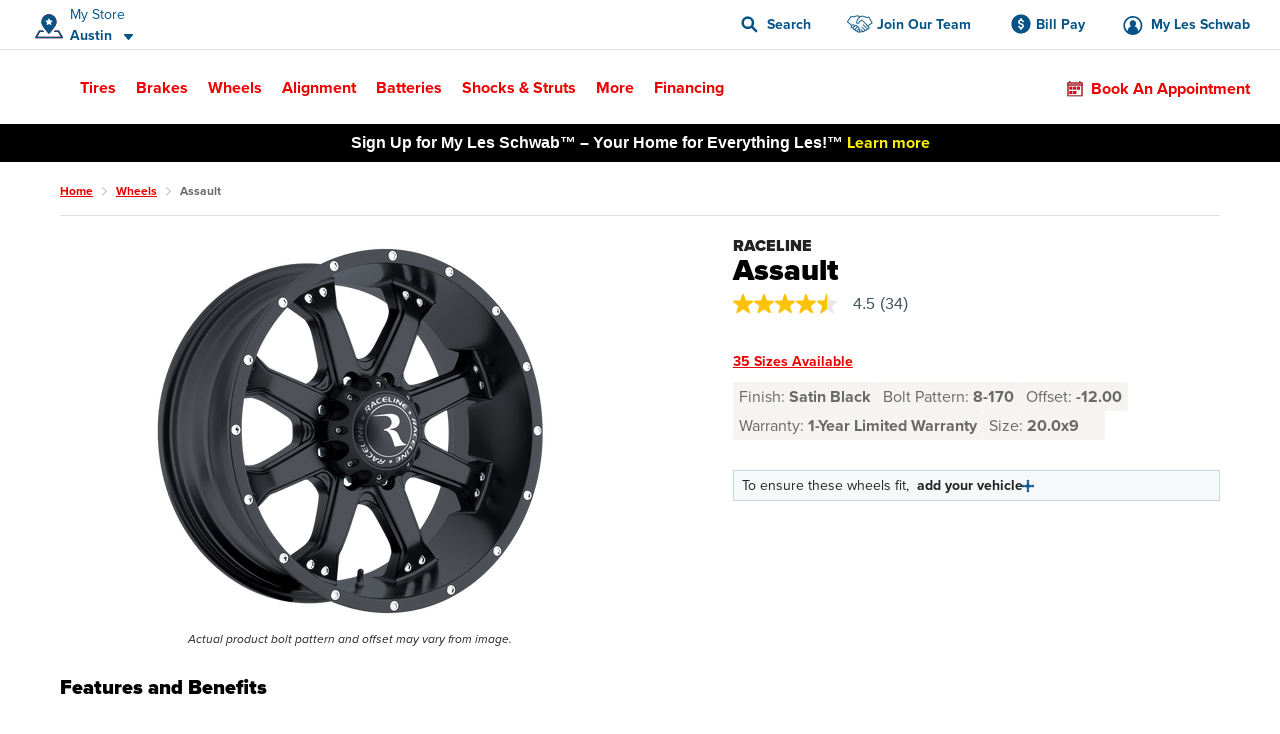

--- FILE ---
content_type: text/html;charset=UTF-8
request_url: https://www.lesschwab.com/on/demandware.store/Sites-lesus-Site/en/Product-GetDisclaimer?pid=364967&isWheel=true
body_size: 366
content:
<section class="productDisclaimer">

<p>*This price is the individual WHEEL-ONLY price for the size indicated, not including any additional installation fees, packages, or any applicable taxes and fees. All taxes and fees shown above are estimates and actual taxes and fees will be confirmed at the tire center in accordance with applicable law. Actual pricing and availability may vary based on geographic location, wheel or tire size, vehicle model, and other factors. Please contact your local Les Schwab Tire Center for details.

<p>Any prices shown are not quotes, an offer to sell any products, or a guarantee that wheels will be in-stock or available for purchase when you visit a Les Schwab Tire Center. Les Schwab makes reasonable efforts to ensure that the pricing, product and applicable information contained on this site is accurate, however, prices and all other information shown on this site are for informational purposes only, are subject to change at any time, and may not be accurate. Please call your local Les Schwab Tire Center for up-to-date product information, pricing and availability.

<p>Pursuant to NHTSA, Les Schwab must install all tire and wheel combinations with functioning TPMS sensors; including tires and custom wheels or winter tires and wheels.

<p>**Learn more about <a href="https://www.lesschwab.com/more/credit">Les Schwab credit</a> options.</p>

</section>

--- FILE ---
content_type: text/html; charset=utf-8
request_url: https://www.google.com/recaptcha/api2/anchor?ar=1&k=6LeI6ZgqAAAAAJz3VdY6syFzVpI5sCjnvVHvrVrm&co=aHR0cHM6Ly93d3cubGVzc2Nod2FiLmNvbTo0NDM.&hl=en&v=PoyoqOPhxBO7pBk68S4YbpHZ&size=invisible&anchor-ms=20000&execute-ms=30000&cb=u388bpr7480f
body_size: 48998
content:
<!DOCTYPE HTML><html dir="ltr" lang="en"><head><meta http-equiv="Content-Type" content="text/html; charset=UTF-8">
<meta http-equiv="X-UA-Compatible" content="IE=edge">
<title>reCAPTCHA</title>
<style type="text/css">
/* cyrillic-ext */
@font-face {
  font-family: 'Roboto';
  font-style: normal;
  font-weight: 400;
  font-stretch: 100%;
  src: url(//fonts.gstatic.com/s/roboto/v48/KFO7CnqEu92Fr1ME7kSn66aGLdTylUAMa3GUBHMdazTgWw.woff2) format('woff2');
  unicode-range: U+0460-052F, U+1C80-1C8A, U+20B4, U+2DE0-2DFF, U+A640-A69F, U+FE2E-FE2F;
}
/* cyrillic */
@font-face {
  font-family: 'Roboto';
  font-style: normal;
  font-weight: 400;
  font-stretch: 100%;
  src: url(//fonts.gstatic.com/s/roboto/v48/KFO7CnqEu92Fr1ME7kSn66aGLdTylUAMa3iUBHMdazTgWw.woff2) format('woff2');
  unicode-range: U+0301, U+0400-045F, U+0490-0491, U+04B0-04B1, U+2116;
}
/* greek-ext */
@font-face {
  font-family: 'Roboto';
  font-style: normal;
  font-weight: 400;
  font-stretch: 100%;
  src: url(//fonts.gstatic.com/s/roboto/v48/KFO7CnqEu92Fr1ME7kSn66aGLdTylUAMa3CUBHMdazTgWw.woff2) format('woff2');
  unicode-range: U+1F00-1FFF;
}
/* greek */
@font-face {
  font-family: 'Roboto';
  font-style: normal;
  font-weight: 400;
  font-stretch: 100%;
  src: url(//fonts.gstatic.com/s/roboto/v48/KFO7CnqEu92Fr1ME7kSn66aGLdTylUAMa3-UBHMdazTgWw.woff2) format('woff2');
  unicode-range: U+0370-0377, U+037A-037F, U+0384-038A, U+038C, U+038E-03A1, U+03A3-03FF;
}
/* math */
@font-face {
  font-family: 'Roboto';
  font-style: normal;
  font-weight: 400;
  font-stretch: 100%;
  src: url(//fonts.gstatic.com/s/roboto/v48/KFO7CnqEu92Fr1ME7kSn66aGLdTylUAMawCUBHMdazTgWw.woff2) format('woff2');
  unicode-range: U+0302-0303, U+0305, U+0307-0308, U+0310, U+0312, U+0315, U+031A, U+0326-0327, U+032C, U+032F-0330, U+0332-0333, U+0338, U+033A, U+0346, U+034D, U+0391-03A1, U+03A3-03A9, U+03B1-03C9, U+03D1, U+03D5-03D6, U+03F0-03F1, U+03F4-03F5, U+2016-2017, U+2034-2038, U+203C, U+2040, U+2043, U+2047, U+2050, U+2057, U+205F, U+2070-2071, U+2074-208E, U+2090-209C, U+20D0-20DC, U+20E1, U+20E5-20EF, U+2100-2112, U+2114-2115, U+2117-2121, U+2123-214F, U+2190, U+2192, U+2194-21AE, U+21B0-21E5, U+21F1-21F2, U+21F4-2211, U+2213-2214, U+2216-22FF, U+2308-230B, U+2310, U+2319, U+231C-2321, U+2336-237A, U+237C, U+2395, U+239B-23B7, U+23D0, U+23DC-23E1, U+2474-2475, U+25AF, U+25B3, U+25B7, U+25BD, U+25C1, U+25CA, U+25CC, U+25FB, U+266D-266F, U+27C0-27FF, U+2900-2AFF, U+2B0E-2B11, U+2B30-2B4C, U+2BFE, U+3030, U+FF5B, U+FF5D, U+1D400-1D7FF, U+1EE00-1EEFF;
}
/* symbols */
@font-face {
  font-family: 'Roboto';
  font-style: normal;
  font-weight: 400;
  font-stretch: 100%;
  src: url(//fonts.gstatic.com/s/roboto/v48/KFO7CnqEu92Fr1ME7kSn66aGLdTylUAMaxKUBHMdazTgWw.woff2) format('woff2');
  unicode-range: U+0001-000C, U+000E-001F, U+007F-009F, U+20DD-20E0, U+20E2-20E4, U+2150-218F, U+2190, U+2192, U+2194-2199, U+21AF, U+21E6-21F0, U+21F3, U+2218-2219, U+2299, U+22C4-22C6, U+2300-243F, U+2440-244A, U+2460-24FF, U+25A0-27BF, U+2800-28FF, U+2921-2922, U+2981, U+29BF, U+29EB, U+2B00-2BFF, U+4DC0-4DFF, U+FFF9-FFFB, U+10140-1018E, U+10190-1019C, U+101A0, U+101D0-101FD, U+102E0-102FB, U+10E60-10E7E, U+1D2C0-1D2D3, U+1D2E0-1D37F, U+1F000-1F0FF, U+1F100-1F1AD, U+1F1E6-1F1FF, U+1F30D-1F30F, U+1F315, U+1F31C, U+1F31E, U+1F320-1F32C, U+1F336, U+1F378, U+1F37D, U+1F382, U+1F393-1F39F, U+1F3A7-1F3A8, U+1F3AC-1F3AF, U+1F3C2, U+1F3C4-1F3C6, U+1F3CA-1F3CE, U+1F3D4-1F3E0, U+1F3ED, U+1F3F1-1F3F3, U+1F3F5-1F3F7, U+1F408, U+1F415, U+1F41F, U+1F426, U+1F43F, U+1F441-1F442, U+1F444, U+1F446-1F449, U+1F44C-1F44E, U+1F453, U+1F46A, U+1F47D, U+1F4A3, U+1F4B0, U+1F4B3, U+1F4B9, U+1F4BB, U+1F4BF, U+1F4C8-1F4CB, U+1F4D6, U+1F4DA, U+1F4DF, U+1F4E3-1F4E6, U+1F4EA-1F4ED, U+1F4F7, U+1F4F9-1F4FB, U+1F4FD-1F4FE, U+1F503, U+1F507-1F50B, U+1F50D, U+1F512-1F513, U+1F53E-1F54A, U+1F54F-1F5FA, U+1F610, U+1F650-1F67F, U+1F687, U+1F68D, U+1F691, U+1F694, U+1F698, U+1F6AD, U+1F6B2, U+1F6B9-1F6BA, U+1F6BC, U+1F6C6-1F6CF, U+1F6D3-1F6D7, U+1F6E0-1F6EA, U+1F6F0-1F6F3, U+1F6F7-1F6FC, U+1F700-1F7FF, U+1F800-1F80B, U+1F810-1F847, U+1F850-1F859, U+1F860-1F887, U+1F890-1F8AD, U+1F8B0-1F8BB, U+1F8C0-1F8C1, U+1F900-1F90B, U+1F93B, U+1F946, U+1F984, U+1F996, U+1F9E9, U+1FA00-1FA6F, U+1FA70-1FA7C, U+1FA80-1FA89, U+1FA8F-1FAC6, U+1FACE-1FADC, U+1FADF-1FAE9, U+1FAF0-1FAF8, U+1FB00-1FBFF;
}
/* vietnamese */
@font-face {
  font-family: 'Roboto';
  font-style: normal;
  font-weight: 400;
  font-stretch: 100%;
  src: url(//fonts.gstatic.com/s/roboto/v48/KFO7CnqEu92Fr1ME7kSn66aGLdTylUAMa3OUBHMdazTgWw.woff2) format('woff2');
  unicode-range: U+0102-0103, U+0110-0111, U+0128-0129, U+0168-0169, U+01A0-01A1, U+01AF-01B0, U+0300-0301, U+0303-0304, U+0308-0309, U+0323, U+0329, U+1EA0-1EF9, U+20AB;
}
/* latin-ext */
@font-face {
  font-family: 'Roboto';
  font-style: normal;
  font-weight: 400;
  font-stretch: 100%;
  src: url(//fonts.gstatic.com/s/roboto/v48/KFO7CnqEu92Fr1ME7kSn66aGLdTylUAMa3KUBHMdazTgWw.woff2) format('woff2');
  unicode-range: U+0100-02BA, U+02BD-02C5, U+02C7-02CC, U+02CE-02D7, U+02DD-02FF, U+0304, U+0308, U+0329, U+1D00-1DBF, U+1E00-1E9F, U+1EF2-1EFF, U+2020, U+20A0-20AB, U+20AD-20C0, U+2113, U+2C60-2C7F, U+A720-A7FF;
}
/* latin */
@font-face {
  font-family: 'Roboto';
  font-style: normal;
  font-weight: 400;
  font-stretch: 100%;
  src: url(//fonts.gstatic.com/s/roboto/v48/KFO7CnqEu92Fr1ME7kSn66aGLdTylUAMa3yUBHMdazQ.woff2) format('woff2');
  unicode-range: U+0000-00FF, U+0131, U+0152-0153, U+02BB-02BC, U+02C6, U+02DA, U+02DC, U+0304, U+0308, U+0329, U+2000-206F, U+20AC, U+2122, U+2191, U+2193, U+2212, U+2215, U+FEFF, U+FFFD;
}
/* cyrillic-ext */
@font-face {
  font-family: 'Roboto';
  font-style: normal;
  font-weight: 500;
  font-stretch: 100%;
  src: url(//fonts.gstatic.com/s/roboto/v48/KFO7CnqEu92Fr1ME7kSn66aGLdTylUAMa3GUBHMdazTgWw.woff2) format('woff2');
  unicode-range: U+0460-052F, U+1C80-1C8A, U+20B4, U+2DE0-2DFF, U+A640-A69F, U+FE2E-FE2F;
}
/* cyrillic */
@font-face {
  font-family: 'Roboto';
  font-style: normal;
  font-weight: 500;
  font-stretch: 100%;
  src: url(//fonts.gstatic.com/s/roboto/v48/KFO7CnqEu92Fr1ME7kSn66aGLdTylUAMa3iUBHMdazTgWw.woff2) format('woff2');
  unicode-range: U+0301, U+0400-045F, U+0490-0491, U+04B0-04B1, U+2116;
}
/* greek-ext */
@font-face {
  font-family: 'Roboto';
  font-style: normal;
  font-weight: 500;
  font-stretch: 100%;
  src: url(//fonts.gstatic.com/s/roboto/v48/KFO7CnqEu92Fr1ME7kSn66aGLdTylUAMa3CUBHMdazTgWw.woff2) format('woff2');
  unicode-range: U+1F00-1FFF;
}
/* greek */
@font-face {
  font-family: 'Roboto';
  font-style: normal;
  font-weight: 500;
  font-stretch: 100%;
  src: url(//fonts.gstatic.com/s/roboto/v48/KFO7CnqEu92Fr1ME7kSn66aGLdTylUAMa3-UBHMdazTgWw.woff2) format('woff2');
  unicode-range: U+0370-0377, U+037A-037F, U+0384-038A, U+038C, U+038E-03A1, U+03A3-03FF;
}
/* math */
@font-face {
  font-family: 'Roboto';
  font-style: normal;
  font-weight: 500;
  font-stretch: 100%;
  src: url(//fonts.gstatic.com/s/roboto/v48/KFO7CnqEu92Fr1ME7kSn66aGLdTylUAMawCUBHMdazTgWw.woff2) format('woff2');
  unicode-range: U+0302-0303, U+0305, U+0307-0308, U+0310, U+0312, U+0315, U+031A, U+0326-0327, U+032C, U+032F-0330, U+0332-0333, U+0338, U+033A, U+0346, U+034D, U+0391-03A1, U+03A3-03A9, U+03B1-03C9, U+03D1, U+03D5-03D6, U+03F0-03F1, U+03F4-03F5, U+2016-2017, U+2034-2038, U+203C, U+2040, U+2043, U+2047, U+2050, U+2057, U+205F, U+2070-2071, U+2074-208E, U+2090-209C, U+20D0-20DC, U+20E1, U+20E5-20EF, U+2100-2112, U+2114-2115, U+2117-2121, U+2123-214F, U+2190, U+2192, U+2194-21AE, U+21B0-21E5, U+21F1-21F2, U+21F4-2211, U+2213-2214, U+2216-22FF, U+2308-230B, U+2310, U+2319, U+231C-2321, U+2336-237A, U+237C, U+2395, U+239B-23B7, U+23D0, U+23DC-23E1, U+2474-2475, U+25AF, U+25B3, U+25B7, U+25BD, U+25C1, U+25CA, U+25CC, U+25FB, U+266D-266F, U+27C0-27FF, U+2900-2AFF, U+2B0E-2B11, U+2B30-2B4C, U+2BFE, U+3030, U+FF5B, U+FF5D, U+1D400-1D7FF, U+1EE00-1EEFF;
}
/* symbols */
@font-face {
  font-family: 'Roboto';
  font-style: normal;
  font-weight: 500;
  font-stretch: 100%;
  src: url(//fonts.gstatic.com/s/roboto/v48/KFO7CnqEu92Fr1ME7kSn66aGLdTylUAMaxKUBHMdazTgWw.woff2) format('woff2');
  unicode-range: U+0001-000C, U+000E-001F, U+007F-009F, U+20DD-20E0, U+20E2-20E4, U+2150-218F, U+2190, U+2192, U+2194-2199, U+21AF, U+21E6-21F0, U+21F3, U+2218-2219, U+2299, U+22C4-22C6, U+2300-243F, U+2440-244A, U+2460-24FF, U+25A0-27BF, U+2800-28FF, U+2921-2922, U+2981, U+29BF, U+29EB, U+2B00-2BFF, U+4DC0-4DFF, U+FFF9-FFFB, U+10140-1018E, U+10190-1019C, U+101A0, U+101D0-101FD, U+102E0-102FB, U+10E60-10E7E, U+1D2C0-1D2D3, U+1D2E0-1D37F, U+1F000-1F0FF, U+1F100-1F1AD, U+1F1E6-1F1FF, U+1F30D-1F30F, U+1F315, U+1F31C, U+1F31E, U+1F320-1F32C, U+1F336, U+1F378, U+1F37D, U+1F382, U+1F393-1F39F, U+1F3A7-1F3A8, U+1F3AC-1F3AF, U+1F3C2, U+1F3C4-1F3C6, U+1F3CA-1F3CE, U+1F3D4-1F3E0, U+1F3ED, U+1F3F1-1F3F3, U+1F3F5-1F3F7, U+1F408, U+1F415, U+1F41F, U+1F426, U+1F43F, U+1F441-1F442, U+1F444, U+1F446-1F449, U+1F44C-1F44E, U+1F453, U+1F46A, U+1F47D, U+1F4A3, U+1F4B0, U+1F4B3, U+1F4B9, U+1F4BB, U+1F4BF, U+1F4C8-1F4CB, U+1F4D6, U+1F4DA, U+1F4DF, U+1F4E3-1F4E6, U+1F4EA-1F4ED, U+1F4F7, U+1F4F9-1F4FB, U+1F4FD-1F4FE, U+1F503, U+1F507-1F50B, U+1F50D, U+1F512-1F513, U+1F53E-1F54A, U+1F54F-1F5FA, U+1F610, U+1F650-1F67F, U+1F687, U+1F68D, U+1F691, U+1F694, U+1F698, U+1F6AD, U+1F6B2, U+1F6B9-1F6BA, U+1F6BC, U+1F6C6-1F6CF, U+1F6D3-1F6D7, U+1F6E0-1F6EA, U+1F6F0-1F6F3, U+1F6F7-1F6FC, U+1F700-1F7FF, U+1F800-1F80B, U+1F810-1F847, U+1F850-1F859, U+1F860-1F887, U+1F890-1F8AD, U+1F8B0-1F8BB, U+1F8C0-1F8C1, U+1F900-1F90B, U+1F93B, U+1F946, U+1F984, U+1F996, U+1F9E9, U+1FA00-1FA6F, U+1FA70-1FA7C, U+1FA80-1FA89, U+1FA8F-1FAC6, U+1FACE-1FADC, U+1FADF-1FAE9, U+1FAF0-1FAF8, U+1FB00-1FBFF;
}
/* vietnamese */
@font-face {
  font-family: 'Roboto';
  font-style: normal;
  font-weight: 500;
  font-stretch: 100%;
  src: url(//fonts.gstatic.com/s/roboto/v48/KFO7CnqEu92Fr1ME7kSn66aGLdTylUAMa3OUBHMdazTgWw.woff2) format('woff2');
  unicode-range: U+0102-0103, U+0110-0111, U+0128-0129, U+0168-0169, U+01A0-01A1, U+01AF-01B0, U+0300-0301, U+0303-0304, U+0308-0309, U+0323, U+0329, U+1EA0-1EF9, U+20AB;
}
/* latin-ext */
@font-face {
  font-family: 'Roboto';
  font-style: normal;
  font-weight: 500;
  font-stretch: 100%;
  src: url(//fonts.gstatic.com/s/roboto/v48/KFO7CnqEu92Fr1ME7kSn66aGLdTylUAMa3KUBHMdazTgWw.woff2) format('woff2');
  unicode-range: U+0100-02BA, U+02BD-02C5, U+02C7-02CC, U+02CE-02D7, U+02DD-02FF, U+0304, U+0308, U+0329, U+1D00-1DBF, U+1E00-1E9F, U+1EF2-1EFF, U+2020, U+20A0-20AB, U+20AD-20C0, U+2113, U+2C60-2C7F, U+A720-A7FF;
}
/* latin */
@font-face {
  font-family: 'Roboto';
  font-style: normal;
  font-weight: 500;
  font-stretch: 100%;
  src: url(//fonts.gstatic.com/s/roboto/v48/KFO7CnqEu92Fr1ME7kSn66aGLdTylUAMa3yUBHMdazQ.woff2) format('woff2');
  unicode-range: U+0000-00FF, U+0131, U+0152-0153, U+02BB-02BC, U+02C6, U+02DA, U+02DC, U+0304, U+0308, U+0329, U+2000-206F, U+20AC, U+2122, U+2191, U+2193, U+2212, U+2215, U+FEFF, U+FFFD;
}
/* cyrillic-ext */
@font-face {
  font-family: 'Roboto';
  font-style: normal;
  font-weight: 900;
  font-stretch: 100%;
  src: url(//fonts.gstatic.com/s/roboto/v48/KFO7CnqEu92Fr1ME7kSn66aGLdTylUAMa3GUBHMdazTgWw.woff2) format('woff2');
  unicode-range: U+0460-052F, U+1C80-1C8A, U+20B4, U+2DE0-2DFF, U+A640-A69F, U+FE2E-FE2F;
}
/* cyrillic */
@font-face {
  font-family: 'Roboto';
  font-style: normal;
  font-weight: 900;
  font-stretch: 100%;
  src: url(//fonts.gstatic.com/s/roboto/v48/KFO7CnqEu92Fr1ME7kSn66aGLdTylUAMa3iUBHMdazTgWw.woff2) format('woff2');
  unicode-range: U+0301, U+0400-045F, U+0490-0491, U+04B0-04B1, U+2116;
}
/* greek-ext */
@font-face {
  font-family: 'Roboto';
  font-style: normal;
  font-weight: 900;
  font-stretch: 100%;
  src: url(//fonts.gstatic.com/s/roboto/v48/KFO7CnqEu92Fr1ME7kSn66aGLdTylUAMa3CUBHMdazTgWw.woff2) format('woff2');
  unicode-range: U+1F00-1FFF;
}
/* greek */
@font-face {
  font-family: 'Roboto';
  font-style: normal;
  font-weight: 900;
  font-stretch: 100%;
  src: url(//fonts.gstatic.com/s/roboto/v48/KFO7CnqEu92Fr1ME7kSn66aGLdTylUAMa3-UBHMdazTgWw.woff2) format('woff2');
  unicode-range: U+0370-0377, U+037A-037F, U+0384-038A, U+038C, U+038E-03A1, U+03A3-03FF;
}
/* math */
@font-face {
  font-family: 'Roboto';
  font-style: normal;
  font-weight: 900;
  font-stretch: 100%;
  src: url(//fonts.gstatic.com/s/roboto/v48/KFO7CnqEu92Fr1ME7kSn66aGLdTylUAMawCUBHMdazTgWw.woff2) format('woff2');
  unicode-range: U+0302-0303, U+0305, U+0307-0308, U+0310, U+0312, U+0315, U+031A, U+0326-0327, U+032C, U+032F-0330, U+0332-0333, U+0338, U+033A, U+0346, U+034D, U+0391-03A1, U+03A3-03A9, U+03B1-03C9, U+03D1, U+03D5-03D6, U+03F0-03F1, U+03F4-03F5, U+2016-2017, U+2034-2038, U+203C, U+2040, U+2043, U+2047, U+2050, U+2057, U+205F, U+2070-2071, U+2074-208E, U+2090-209C, U+20D0-20DC, U+20E1, U+20E5-20EF, U+2100-2112, U+2114-2115, U+2117-2121, U+2123-214F, U+2190, U+2192, U+2194-21AE, U+21B0-21E5, U+21F1-21F2, U+21F4-2211, U+2213-2214, U+2216-22FF, U+2308-230B, U+2310, U+2319, U+231C-2321, U+2336-237A, U+237C, U+2395, U+239B-23B7, U+23D0, U+23DC-23E1, U+2474-2475, U+25AF, U+25B3, U+25B7, U+25BD, U+25C1, U+25CA, U+25CC, U+25FB, U+266D-266F, U+27C0-27FF, U+2900-2AFF, U+2B0E-2B11, U+2B30-2B4C, U+2BFE, U+3030, U+FF5B, U+FF5D, U+1D400-1D7FF, U+1EE00-1EEFF;
}
/* symbols */
@font-face {
  font-family: 'Roboto';
  font-style: normal;
  font-weight: 900;
  font-stretch: 100%;
  src: url(//fonts.gstatic.com/s/roboto/v48/KFO7CnqEu92Fr1ME7kSn66aGLdTylUAMaxKUBHMdazTgWw.woff2) format('woff2');
  unicode-range: U+0001-000C, U+000E-001F, U+007F-009F, U+20DD-20E0, U+20E2-20E4, U+2150-218F, U+2190, U+2192, U+2194-2199, U+21AF, U+21E6-21F0, U+21F3, U+2218-2219, U+2299, U+22C4-22C6, U+2300-243F, U+2440-244A, U+2460-24FF, U+25A0-27BF, U+2800-28FF, U+2921-2922, U+2981, U+29BF, U+29EB, U+2B00-2BFF, U+4DC0-4DFF, U+FFF9-FFFB, U+10140-1018E, U+10190-1019C, U+101A0, U+101D0-101FD, U+102E0-102FB, U+10E60-10E7E, U+1D2C0-1D2D3, U+1D2E0-1D37F, U+1F000-1F0FF, U+1F100-1F1AD, U+1F1E6-1F1FF, U+1F30D-1F30F, U+1F315, U+1F31C, U+1F31E, U+1F320-1F32C, U+1F336, U+1F378, U+1F37D, U+1F382, U+1F393-1F39F, U+1F3A7-1F3A8, U+1F3AC-1F3AF, U+1F3C2, U+1F3C4-1F3C6, U+1F3CA-1F3CE, U+1F3D4-1F3E0, U+1F3ED, U+1F3F1-1F3F3, U+1F3F5-1F3F7, U+1F408, U+1F415, U+1F41F, U+1F426, U+1F43F, U+1F441-1F442, U+1F444, U+1F446-1F449, U+1F44C-1F44E, U+1F453, U+1F46A, U+1F47D, U+1F4A3, U+1F4B0, U+1F4B3, U+1F4B9, U+1F4BB, U+1F4BF, U+1F4C8-1F4CB, U+1F4D6, U+1F4DA, U+1F4DF, U+1F4E3-1F4E6, U+1F4EA-1F4ED, U+1F4F7, U+1F4F9-1F4FB, U+1F4FD-1F4FE, U+1F503, U+1F507-1F50B, U+1F50D, U+1F512-1F513, U+1F53E-1F54A, U+1F54F-1F5FA, U+1F610, U+1F650-1F67F, U+1F687, U+1F68D, U+1F691, U+1F694, U+1F698, U+1F6AD, U+1F6B2, U+1F6B9-1F6BA, U+1F6BC, U+1F6C6-1F6CF, U+1F6D3-1F6D7, U+1F6E0-1F6EA, U+1F6F0-1F6F3, U+1F6F7-1F6FC, U+1F700-1F7FF, U+1F800-1F80B, U+1F810-1F847, U+1F850-1F859, U+1F860-1F887, U+1F890-1F8AD, U+1F8B0-1F8BB, U+1F8C0-1F8C1, U+1F900-1F90B, U+1F93B, U+1F946, U+1F984, U+1F996, U+1F9E9, U+1FA00-1FA6F, U+1FA70-1FA7C, U+1FA80-1FA89, U+1FA8F-1FAC6, U+1FACE-1FADC, U+1FADF-1FAE9, U+1FAF0-1FAF8, U+1FB00-1FBFF;
}
/* vietnamese */
@font-face {
  font-family: 'Roboto';
  font-style: normal;
  font-weight: 900;
  font-stretch: 100%;
  src: url(//fonts.gstatic.com/s/roboto/v48/KFO7CnqEu92Fr1ME7kSn66aGLdTylUAMa3OUBHMdazTgWw.woff2) format('woff2');
  unicode-range: U+0102-0103, U+0110-0111, U+0128-0129, U+0168-0169, U+01A0-01A1, U+01AF-01B0, U+0300-0301, U+0303-0304, U+0308-0309, U+0323, U+0329, U+1EA0-1EF9, U+20AB;
}
/* latin-ext */
@font-face {
  font-family: 'Roboto';
  font-style: normal;
  font-weight: 900;
  font-stretch: 100%;
  src: url(//fonts.gstatic.com/s/roboto/v48/KFO7CnqEu92Fr1ME7kSn66aGLdTylUAMa3KUBHMdazTgWw.woff2) format('woff2');
  unicode-range: U+0100-02BA, U+02BD-02C5, U+02C7-02CC, U+02CE-02D7, U+02DD-02FF, U+0304, U+0308, U+0329, U+1D00-1DBF, U+1E00-1E9F, U+1EF2-1EFF, U+2020, U+20A0-20AB, U+20AD-20C0, U+2113, U+2C60-2C7F, U+A720-A7FF;
}
/* latin */
@font-face {
  font-family: 'Roboto';
  font-style: normal;
  font-weight: 900;
  font-stretch: 100%;
  src: url(//fonts.gstatic.com/s/roboto/v48/KFO7CnqEu92Fr1ME7kSn66aGLdTylUAMa3yUBHMdazQ.woff2) format('woff2');
  unicode-range: U+0000-00FF, U+0131, U+0152-0153, U+02BB-02BC, U+02C6, U+02DA, U+02DC, U+0304, U+0308, U+0329, U+2000-206F, U+20AC, U+2122, U+2191, U+2193, U+2212, U+2215, U+FEFF, U+FFFD;
}

</style>
<link rel="stylesheet" type="text/css" href="https://www.gstatic.com/recaptcha/releases/PoyoqOPhxBO7pBk68S4YbpHZ/styles__ltr.css">
<script nonce="l8YUvzQ_Vz0bZ7oMVIua8g" type="text/javascript">window['__recaptcha_api'] = 'https://www.google.com/recaptcha/api2/';</script>
<script type="text/javascript" src="https://www.gstatic.com/recaptcha/releases/PoyoqOPhxBO7pBk68S4YbpHZ/recaptcha__en.js" nonce="l8YUvzQ_Vz0bZ7oMVIua8g">
      
    </script></head>
<body><div id="rc-anchor-alert" class="rc-anchor-alert"></div>
<input type="hidden" id="recaptcha-token" value="[base64]">
<script type="text/javascript" nonce="l8YUvzQ_Vz0bZ7oMVIua8g">
      recaptcha.anchor.Main.init("[\x22ainput\x22,[\x22bgdata\x22,\x22\x22,\[base64]/[base64]/[base64]/[base64]/[base64]/UltsKytdPUU6KEU8MjA0OD9SW2wrK109RT4+NnwxOTI6KChFJjY0NTEyKT09NTUyOTYmJk0rMTxjLmxlbmd0aCYmKGMuY2hhckNvZGVBdChNKzEpJjY0NTEyKT09NTYzMjA/[base64]/[base64]/[base64]/[base64]/[base64]/[base64]/[base64]\x22,\[base64]\x22,\[base64]/[base64]/Ct8Klw5Bhw7fCosKzw5BuaMOawojCgAbDjjjDr3BkfinCuXMzThI4wrFQWcOwVBg9YAXDssO7w599w4dgw4jDrTrDiHjDosKzwpDCrcK5woUTEMO8XMOzNUJaOMKmw6nChDlWPWTDg8KaV3nCk8KTwqEhw6LCthvCqEzCol7CtW3ChcOSasKGTcOBGsOgGsK/[base64]/CpVlCwpzDlnVwZMKBwoTDicKywpJUw5t3worDk8KFwqTClcOwG8KNw5/[base64]/UihLwpDDk3BzB8OkwppOwoPCl8Osw61Yw7NxwpPClXUURx3CrMOBPyBLw6XCjsKeDyZVwpjCiULDlSgRND3Cn1YYFTzCmWXCvileJGXCu8Ojw7HCkQXDokYBLcO2w7ERJ8O4w5QJw7PCkMOiBjlHw7/[base64]/FHIRLMO7wpfDtMOdBMOLJMOuwodlOcKMw4bCqcKEUThnw4rDsxMSdk5Ow7nCrsKWGcK2dErCgnt5w59VGlLDuMO6w5FrIGNYCsOtw4oAeMKXJMKNwpFzw79IZTrCiApZwoLDtcKBMWMBwqIGwq48ZMKdw6HCiFXDqsObX8OKwqzCsgVSBh/[base64]/Dlig9K1rDskMow4QKIcOgw6FhfG/[base64]/[base64]/WMOVZAIRC3HCui/DhsOWwpTCoVtxw4rDsl/DhsKYLmXChMOjbsOfw7YCJWvCpn4BbGLDnsKuPMO/wq4kwpNSCm1UwonCpcOZIsKpwodWwqnCp8K6FsOGdz0KwoI5bMONwozCngzCsMOINcOMd1TDnHhsDMOFwpgmw5vDlMOFDA9GdmB7wqslwq8gPsOuw5kZwo3Cl0pVwqvDjQ0gwrPCkwRdSsOmwqbDmsKsw6XDmAh4LXHCr8OLfjR/fMKYPwLCrGrDusOEdXjCiwwiJkDDpRbDicOdwoTCmcOSN3PCvCUxwqTCpj0+wobDrsK5wrBJwoDDuwl4aQnDhsOUw4JZM8KcwozDrlTDqcOcZwrCjVBowq/CgsOlwqUrwrofMMKDJTxNFMKqwoIJeMOpd8OzwqjCh8OQw7bDsDtYJMKDTcK5RgTDumISwoEvw5ZYWMOpw6TDnzTDrGMpbsOpWsO+woAJRjUXGgl3Y8KawoXDk3rDrsK/w47CpzYJeiUhZ0x1w7AMw5jDm2R0wojDvAnCqFHDvsKaL8OSL8Kmwq9sSDvDr8KPKgjDnsOQw4HDlRPDqAMrwq/CuyJWwpjDphzDn8OIw4oZwpPDisOHw5MawpMXwqN4w6kvdcOuCsOHPETDvsKkEWkNf8K4w6kvw63Cl3bClgQyw4/[base64]/DiERIEcKKwrRlwofCisOpwo7DucOREjkAwowaD8Ovwr/[base64]/cn9owoh6MsKSTEViwqhSw6pBw7LDrcOwwo4qSV7CoMOTw4zCjC0DCEtMMsOWOHvCo8KgwoVDIcOUZ2JKDMO3SsKdw58dGz8sSsOUHXnDjB/Dm8Kcw6nDisKkWMO/w4lTw6HCpcKQR37Cn8KjKcO/TjYPT8OvVTLCqwAdwqrDkCrDqyHCrT/DvWXDkhMMw77DkTLDnMKkPWIzO8KNwq5Fw6cQw57DgAUiwqtvNcKqYjfCtsKLFMOyRD/[base64]/asODTMKkGQXCv8O1RMOUw5/CmcOyZVhowrp/[base64]/[base64]/LEAGwr7DgcOqO8K8dA8mcSjDosKXw5Z6w6DDkWvCjlPCnwXDpEcuwqLDrMOVw4oiOMO3w5fChsKYw4IhXMKxwpPCjMK0VcKQdsOiw7xeRCZDw4vDkEfDiMOOYMOfw5k9wpVRHsKme8OxwrEhw6wlVhPDiAN0wpvCvj9Ww4gGAnzCp8K9w5/[base64]/Di/CqcO0w6hHw6hfGDshQsKTw70KwoMbw4Q+UcKrw4p0w7cea8OUPsOlw6Y4wpDCqm/CgcK/w4PDqMOhMBtnR8OoaCjDrsKZwqFrwqDCs8OsDsKZw57CtMOKwr8aRMKQw44xRz7DnDQGZMOgw7DDo8Oxw4wkU2XCvxTDpsOBG3bDuzJSYsK7J3vDp8OwTMOkM8OewoRvF8O7w73CnMOwwpjCsTNBNVTCs0Erwq1ew4JXHcKywoPCt8O1w79hw6TDpjxYw4/DnsKAw6/CqzMuwqxOw4R2McK8wpTCmh7CgwXDmcOGXsKNwp/CtcKhVcO0wofCjcOSwqcQw4cXWkLDucKpAAZTw5PDjMONworCt8K3w5h5w7LDhMOcwqIhw53CmsOXw6HCo8OjeDgVaRTCmMOhRsODJ3PDggZoa2PCjVhww7vCtHLCqsOywod4w7kxeBt+OcKaw7gXLWNqwqvCvSANw6rDpsOIXDFNwp1kw4jDhsKKRcK/w5HDsDwPw4XDu8KkPGvDl8Orw5vCuQxcIwlzwoNWLMOOCSrCkj3Cs8K5AMOcXsOqwq7DslLDr8O8dcOVw4zDtcK+fcOdwpVpwqnDiVR9L8KpwoVWY3XCh1/CksKEw7HDscKmw4Y2w6zDgkZKD8KZw40Iwrk+w61+w4rCssKRHcKJwp7Di8KVV3wUXgfDs1ZoB8KUwogAdGkdSX3Dqn/DksKKw7swEcKmw7Q2aMOkwoXCkMKJWsO3wr52wqktwq3DrRXDl3fDu8OQeMOgecK1w5XDon1EMnwXwpDDn8KDYsObw7EbL8O3IG/[base64]/DosKldQItwqE+M8KgWsO8MMOjP8K7GcOXwqrDmsOOLELDkQwgw6fDqsKrRMKkwp1qw7jDhMKjPS5oVMOWw5DCtcOHFlsbeMOMwqR0wpDDskTChMOLwot/SMKRbMOcQcK8wq7CmsOFXHV2w4Yow4oNwp3Dk2fCjMK/TcO7wr7DrAw9woNbwrNswpUHwpzDp2HDoHXDoVhRw6zCq8OUwonDinLCtcO7w6PDl07CthLCoGPDrcKYAFDDkUHDgcOmw4/DhsOlGsOzGMKRHsOGQsKuw47ChcKLwrjDkGp+HSorEUxUScOYDcOFw4jCsMOGwoQcw7DDlmQKZsKLaQ5hHcOpaBRgw7Y7wo4hEsKYJ8O9EsK9KcOeBcKHwoxUQlXCrsOlwrUROcKtwpZrw4nCsULChMORwojCscKXw5LDo8OBw74OwrJ0ccOvwpdhXT/DgcO5AsKmwqISwrjChFfCpMK1w4zDpADCnMKXKj1kw4DDujcnWTN9SgtXThABwo/DsFh7H8OeT8KqLhYyTcKhw5HDgmJhcFTCrQkaQ2QfMn3DplrDoAbCkgLDocKcGcOGYcOtHcK7EcOZYEwYOzBDWMKVSWUAw5rCucOTTsK9w7luw6sxw7LDhsOLwqZrwpTDoD/DhsKtJsK5woVkHz8XImDCvBw4LyjDkj3CvUUiwosQw43CsCY6XMKUHMOVXsK8w5vDpH9WM0fCoMOFwpgcw7gCwovCr8K4woRse3gyMMKZScKOwqJYw7sdwo0sFMOxwr1OwqoLwp43w7/[base64]/w54jw69nw4JUfyPClMK/w7UcURJ5S2UdZH5aacOXWAkMw4UOw7rCjcOswr0mIjBHwrg2f3xPwrDDqMO0DRHCjRNcNMKmDV5aeMKUw4zDnMK/wpYLLcOfKEBkRcKcJ8Otwq4EfMK9RQDCpcOZwprDj8OROMO3bCHDi8Kzw4nCmDrDusKiw7Z/w4FQwobDhcKLwpkQPC4Vb8KBw4wFw5bCixAEwqUoV8Obw6wrwrgjPMOMV8KCw7bDo8KESMKuwr8Vw6DDmcO4PjErDMKqCArCrcOxwqFLwpxJwps0w67DvMOnV8Kiw7LCgMKzwp8Rbm7Dj8Kkw4DChcKDGGpkw73DqcO7NUTCosOrwqTDnMO/w6HCgsOjw540w6/ClMKTa8OAY8OeSiPDtw7Ck8K5Qj/[base64]/ClsOIw5d4LR/DmAvDmFNdwpNBw7wDw6pRdkpewqxtb8OWw5l9wo9xGlnCisOMw6zDpcOuwqIZfQnDmA4uEMOgWcOXw5IMwq7DssOmO8OAwpbCsXnDuR/ClEvCuG3Dk8KMCn/[base64]/DnsOKwo3Dj1/DtsK5ZsKyXGlhFQg/VzVYw414XcKMfsOmw5PDu8Osw63DpB7Di8KzClnCv13CvsOnw4RkDmURwqN4woBBw53Cp8O0w63DpMKIIsO1DXoRw4MPwrYJwpA4w5nDusOxVDrCjcKLZkfCjz3Djh/Dk8O9wqXCv8KFc8KKU8OEw68sLsOsA8OCw5cLUHfDqyDDvcORw4vDmHYnI8K1w6QBUWUxGzhrw5PChEnCgkBqK1bDj3nCgsKww6fDsMOkw7/CiUlFwoTDsl/[base64]/[base64]/Dv8OFwr7CgcOmw7gvwqnDvDYEw7BewoZdwp4kcAvDssKdwqstw6JJQkRRw6geFsKUw7rClysFHMKWCMK5DsKUw5nDk8O5K8K0AcKtw6jCgX7Dl3HCvWLDr8Olw7/DtMK9PALCrQF8KsOvwpPCrFNfYCtyS2dqUcKnwq8IcUMNAEM/woM4w55Qw6hzPMOxw7hqLcKVw5NhwqbCncOyJjNSDhTCpw9/w5XCisKPC0gEwo5cDsOswpfCqFfDimZ2w4E1OsOBNMKwJhTDjy3DusOlwrLDu8OGZz0sB1Jew7RHwr0DwrPCucOTHUDDvMKfwqp4aCZnw5Ydw47CusKgwqUQO8O3wrDDohLDpjd9f8OiwqFZIcKdfGvDucKFwrV1w7nCkcKbHkTDksOJwqsLw4kww5/[base64]/DnHPCnMKWwo0vOMOkXgxOw7l4wpsjD8OpfCslw6M2N8KFSsO8VBzCg2V2CMOkNmrDlBdZAcOYZsOqwoxuTcOkFsOeMsOJw48VdhYMTBbCqkDChgjDrGVvLADCusKWwpPCoMO9ZUrDpzXCucOowq/DsgzDq8KOw6FgehrDhw1kLgPCiMKKd0dEw7LCtsKQZE9zbMKWTnfDlMKTTH/DssKow5d7aEFSDcOqG8K3DQtLM13DuFDDjCoNw43DrMOUwo53ZQTCo3RME8KNw5TCu2/Cg3DCv8OaaMKow6tCBcKlPSl2w5NNA8OjB0Rjw6PDt0hpZldZw7LDqG0hwoYZw44fYAI9X8Kgwr9Jw51tdcKDw6YcDsK/KcKRFFnDgcOyZzFMw4fDk8OvLlwlaG3CqsOlw6x1Vm4nw6VNwrDDiMKCKMKjwqEWwpbDuWPDi8O0woXDhcOZB8O0VsO8wp/DpsO4T8OmbMK4wrnCnxzDvlrChXR5KzPDn8Ozwr/DvyTCkMOow5FHw4HDjxEYw6DDilQPcsKzIE/DmXXCjCjDhBXDiMO4w7MhHsKOOMOAO8KTEcO9wp/CtMKpw5pkw6xbw491DXjDhmjDk8K/YsObw48Fw7vDuw7DjsOGAEptOcOIF8KtK3HCnsOgNT1cJ8O7woZyAUbDgnFrwrQfa8KcEVgMw6HDvn/DicOTwp1FDcO5wqXClDMqw6RVAMOVQUHChUfDmAJURTfCnMOmw5HDqiM6SWk9P8Kpwp52w6hOw5zCtXIbJ1zChw/DksONGBbDpsOFwoAGw64SwpZpwo9tTsK7VTFuXMOUw7fCkVAjwrzDtcO0w6QzLMK9fsKUwpgLwqLDkzvCj8K3woDCssOwwoBTw6fDhcKHczFsw5nCosK3w7YyCcOwSiwbw6IFSHDCisOiw79AesOGbyZdw5/ComomXEZiQsO9wqbDs0diw7ApOcKREMOgw5fDrX3ClQjCuMOZV8O1YhzClcKRwrHCi2cNwrRTw4cDBsKEwoIYfk7CoQwMUCZqaMKEwrjCjQVFT0Y7wqrCrcKmf8O/wqzDhibDsGjCqsOiwowhWxtTw686NsK+P8O6w7bDlkdwUcKwwptvTcOawrbCpD/DtWzDgXwqd8O8w6MJwpdFwpZ5bX/ClsKqTUEDPsKzdzEDwo4DSXTCosKKwpcUbsORwrwFwovCg8KYw7Yqw5vChzXCkcOrwpEGw6DDsMK6wrFswr4jXsK/e8K/GiNZwpvDk8Ogw5zDg3zDnVoNwqTDiyMYNMOBJB9pwowYwpthTiLCoGtyw5RwwoXClMKNwrTCkVhCHcKIwqzCusOGEcK9FsKzw5xLwr7DpsOPOsOAa8OzN8KALzvDqBxSwqDDlMKUw5TDvirCu8OSw6lCNlLDgyppw5B/[base64]/AwfCki3Dv0LClCcnWFYRwojDgXDCicO3w5vCoMOywpdvMsORwr5IFQ5zwpxbw74BwpnDt1oawojCthstN8O8wrbCjsK/b1jDlcKkc8O3XcKyazUAUjDDsMKYd8OfwrdNw5/[base64]/ccOewrHCszbCscKpXQwwIUzCncKBXRUqEjoQHcKOw63CjjTCiDXCmjJpwpR4w6XDkwDChDxIfMOww6/[base64]/MMOyw7DDlcOQw6TDgMKxwrlqYMOrwqLClcKqcMKHwpwYWsK1w4rCgcOudMOPTy7ClwHDq8Ogw4hCWnUuZcKYw5fCu8Kawqlrw5F/w4IHwqhTwr4Qw7J3B8K3DVgawp3ChcOBwrrCv8KaYBcswpLCn8Ohw7RHUHvCk8OPwrgYcMK8cyF0HcKfHApDw6hEA8OfIixcfcKgwodwd8K1STHCgHE8w4VZwoXDtcOZw7zCgnnCkcOJJ8KjwpvCmMKydA3DvcK7wqDCuUPCvj8/woHDjCcjwoNORxPDncKdw5/DqFrCiGHCosKwwqt5w40swrgEwosIwrLDiRILU8KXTsOqwr/CujV+wrlMwrU7c8O+w6vDj2/CkcKzIcKgdsKUw4PCjwrCqgNqwqrCtsOowp0fw75kw5vChsOzSF3DskMOQlHCtATCkyvCmDJOKDnCtcKcIU9TwqLCvG7CtcO8PsK3NEl7bsOBXsKPw5rCvnDCuMK7FcO/wqDCoMKOw5EYDHPChsKSw5IBw6rDvMOAMsKlccKbwpPDksKtwr41asOoO8KbScOCwrkdw4VfW0ZiQk3CiMK/K3DDoMO8w5lCw6zDgcO0UmLDughOwrnCtyIdMlYjJ8KlYMKdSG1Cw7jDhXpSw4fDmi1ae8KMbAjCkcOZwqg8w4N7wro3w6HCvsK5wqPDuWTCnEtvw5dQV8KBb3fDuMO/[base64]/DgcKwwqwUFsKUacO+wovDlSvCnjzDgi95EcKxGsKNwrXDrXvCuSdraT7DnRwhw6dWw7lnw7HDtG7DmcOmJD/DkcO0wpZFGMKQwpnDgnTChsK+wqMQw5ZwHcKuLcOQOcOgfsKVEsKiLUDClBXCm8Ozw4/CujnCgQBiwpoFb0zCssKow7DDoMKgY0vDmzrDgcKow6XDsH5oXMKRwrZWw4PDvHPDg8Kjwpw+wp0bdGHDhTMsQj3DgsO0F8O5HsORwrTDpiowXMOowoAhw4LCllgCVsOVwps9wovDrMKcw7RtwoYEDRNMw4UhPQ/CsMO/wp4Tw6vDhhUnwrUuUiVKVmfCoEdGw6fDkMK4U8KsCMOMUwLCq8Kbw6jCtMKqw65hwp1+PwTCmCHDjB9RwpXDlkMIMGvDr3NEV1kaw5fDlsKtw4lIw4rCl8OCMsODBMKYG8KMNWJ9wqjDvzXCsD/DuxrCrm7Cu8KTGsOXQF8uHkNqDMOCw4Brw5w5bsO4wpXCqzF8GGYOw5/CukAXJTTDoAwnw7jCqyEoNcK4UcKTwpfDqkxrwrVvw4nDh8KSw5/[base64]/[base64]/DtVfDnld1wqJqWsOUchx2wrIow4zDqMOawqgKd0MWw400X1DDuMK3fxNnZFtJXkknawZowrNaw5PCtxQZw4wWw6c8wp4Yw547w5g0wocWw6LDsQfDnxYVw6/Cn0gWPhJDAUk9w4I+KA0pCHHDhsOEwrzCkkzDjT/DvjjCqyQFGS4sJ8OswrjDvWEYXsOKw6Fxwq7DusKZw5hDwrAGOcOWR8K4D23CrMKUw7toNMKGw7BLwobCnArDksO2BzjDpkkOQRHCp8OoQMK1w4VVw7bDqcOEw7fCuMKpGMKZw4RVw7PCogrCq8OLwobDncKUwrMzwoNeZkNMwrk0dcOZFcO/wpUKw57CpcOkwrgYGjnCr8O+w5PCtiLDt8KkP8O/w7vDlsK0w6TCgsKnwrTDphkZA20/BcOtQXfDuTLCsm0OQHwZUsOAw7XDv8KiYcKSw44oEcK1PsKnwrMpw5lSUsK1w4VTwrDChH9xV30/w6LCkUjDoMO3CCnCtcOzwqcZwo7DtCTChwNiwpMjJcOIwrEDwoplC2fCrcOyw7g5wpXCry/[base64]/DnMK3wrAnw7QYJGJ0wrDCnQgXGsONwrM9w5HChMKKVhYCw7jDsm9GwrXCokVWZWnDqnnDpMOyFV1ew5XCocOAwr8qw7PDrj/CjTfCuX7DlVQRDzDCjcKSw4FdBsKDNjgLw6gqw5lowqDDrwwOFMO+w4rDncKQwrPDpsKjI8KDNcOCIsO1bsK/AcK3w7jCo8OUTsKSS2xtwrLCiMKxB8KtX8OeWT7Dr0nCpMOnwonDvMOyNS5Jw4DDm8OzwoRnw7/CqcOhwrrDicK2BHHClU3CtkPDmVjCocKGNG/DnlcuRsKew6oHPcOLZsODw4wBw4TDqXXDrDQBw63CucO6w4MyWMKVFW8FHMOCAW/CmzzDhMOaYxoGOsKhHCZEwoV1fSvDt2EMFl7CgcOKwqAmFGbCr3rCgUrDuAoFw7ARw7/[base64]/CgCNEVMK1wrHDmwoVRzE/[base64]/CuDXCoiDDsSkGSMKAQnfDuTJfGcKCw7c/w5J2OsKzRhQCw5TDnR1VZh4zwoPDksKFCwrCkMKVwqjDu8OZw5E3XV9FwrTCgcKywpt8EcKQw7zDh8KVNsKpw5zDp8Knw6nClEQ1GMKQwrNzw514HsKLwobCtcKIHGjCs8KUTQXCosKsBHTCr8OlwqnDqFTCpgLCssOrwoBCw6/CscOfBULDsR7Cn3LCn8O3wo7DtTXDim8uw4IVP8OyccOKw6LDnRnCth/DmxTDvz1UInEjwrYSwoXCtAseZcOxa8O/w4RPcRsnwqgHVHXDgmvDlcO2w6PDqcK5wqsPw4taw7xSWMOrwoMFwovDisKhw7IGwqzCu8K/HMObUcO+JsOIPi8pwpAUw7hkNcO8w5gQBwDCn8KIMsKLOjjChcK4w4/ClwrCssOrw4stw49nwpoWwoPDoDB/JMO6VGlvXcOhw5pwQgAFwpnDmAjDkjQSw7fDpETCrkrCuHAGw4wrw7/[base64]/[base64]/NgLDscOPMQXDocOLSUnCp8K4b1zDpcKoDQTCqizDuQrCoBvDjyvDqz43wrzCucOvTcOhw5IWwqJYwrXCj8KkFn1RDy1SwpzDjsKjwowMwpLComXCngAYHUTChsODfx/DusKxGUPDtcOEH1TDhxTDq8OiCC/CuRnDtcO5wqlzc8OaLEJhw59jwoTCm8K9w6pPBRwaw5TDjMKkG8OlwrrDlsOsw6VXwr4/IhhbDAzDmcOgU23DhcKNwoDCpD/CgTLCpsKwE8Kgw49fw7bCunVxYysGw6/CiCnDrcKCw4bCoUUhwrYdw4JkbcONwovDs8O/JMK9wo9dw7p8w59RZnhlECfDgEzDg2rDo8OkEMKDLAQuw45HGMOuWQl+w7zDgcKBXijCj8K3HCdnS8KBWcO2JVDDoEUww5pzEHTDkBkkGTfCk8KQGsKGw6DDnFhzw4MCwptPwrnDmRxYwqbDsMOdwqNMwqLDsMKNwqwSWMObwqPDlTEAe8KQGcONOi4/w5FdUz7Du8K5VMKQw6YObMKMQ2DCkU/CtsKgw5HCusKmwrRXJ8OxdMO+w5HCqcODw51RwoDDrRLCisO/woQWaHhvMABUwpDCp8K3Q8O4dsKXKizChSrCgsKIw4Yrw45aAMOzVCZ+w6fCksO3SF1sTA7Cq8K/F3/Dp25OXsO9HMOcbAQlw5jClcOBwrnCuzwCQcONw4TCu8KSw4ciw4ptw71TwoHDlMOAdsOJFsOLw7E8wq48WsKxAzkMw5bDqB9Fw5PDtgEdw6zCl0vCtHY6w4jCgsOHwpNZCSXDhMOYwoIyasOqdcO/wpMWO8KbbxQJTi7DvMKtUsKDIcOdbVBSTcOCbcK/Qhs7OWnDi8K3wockY8KaW2lNTzBfw7nCvcOmYmTDmyHDlCHDgyPCr8KswocvPsOXwprCjSfCnMOoEjPDvU0pQSBODMKKRsKlfBjDuTQcw5sOCQzDg8Kew5nCl8KmAlxZwp3DkhB/CTDDu8KYwrDCkcKew6XDhcKLw7rDr8ONwppUSFnCtsKLF30JI8OZw6Mlw4vDmMORw7TDhUnDicKjwqvDoMObwpMfVMKyKnPDscK6e8KoS8O5w7LDvklMwoFMwoQTVcKbARbDjsKXwr/CklbDjcOowr3CusOYTgskw6bChsKwwrzDu211w5BcN8Kqw7stLsOzwol1w7x/V2NWU0fDlzJ3SFhRw51ww6zDo8KMwoDChS5fwo8SwqU9Egx3wpzDmMKqB8KVQMOtK8Oqa31Hwqd7w5fDvVbDkCTCqHg/PcOHwqt2DMOjwql1wrjDs3bDpWRYwo3DnsK1w7DCj8OVEsO/wofDgsKlw6ooYMKucA56w5TDicOrwr/Ch24CCD8nF8K2Pj7CisKNTH3DmMK3w6nDj8Kzw4jCssOQUsOww7bDncOZb8K7WMK/wowPF1TCoWISW8KBw7vCjMKSacOHR8OUw4cmX0fCrUvDrzNzfRVhczVTLF4Kwow0w70TwqrCt8K4KMKHwozDv19MIHIkAcKMSiLDr8KPw4/[base64]/wpJlRy5wwpEBwos8M3jCl8KNU31KN28yworCr8O0AyvCsUrDpWUUQsOXVcK9wrxqwq7Ch8O/w7TCqsOGw5kQHsKxw7NrG8KEw4nCi1LCiMO2wpfCjXhQw4PCrErCqQbCqMO+WB/[base64]/K2LDksKGwpfDt8KyCzfCh2LDlEELw4PCv8Kvw4/CnMO7woBpQj7CkcKXwppUNcOmw4/DjwPDoMOFwpTDjEloQsOzwow6LMKLwo/CqGJoF1PDjkc/[base64]/wpt3w7rCgWsybFQ4wqY9w67Dsh7CnmMiwrrCmCNeKHrDvk5Bw67CkT/Dg8ONbzl6WcOZw6nCsMKhw5olKMKiw4bCqzPCswfDrkY1w5JycnQIw6tHwokbw7gDGsOpaxXCnMO9WlLDq0vCuFnDm8OhYnsowqLClsOmbhbDp8OYTMKzwrQ5Y8O5w5xqTmdxBCoCwpDDpMOJW8KvwrXDlcO8JsKawrBOcsKEBUDCnDzDqy/DmMK4wqrCqjJAwpV3H8K9G8KEHsOFFsKDBGjDmMOtwqViJzHDrQl7wq3CgDBmw7BGaFwUw7Atw4Jdw7HCncKKU8KpVSkHw58TLcKJwo/CsMOgbWLClGMtw7kiwpzDicOABXTClcOic33DvcKowqXDscOaw73CssKLScOENEHDnsKSFsKewpE4RULDqsOgwpMCWcK3woDDkCkISsK+YcK9wrrCjMOMOgnClsKZE8KJw67DlizCvhfDosOQC10pwqXDuMOXfSIUw5pKwqwiMMOewodgCcKiwp/DhTTCgT8dHsK1w6/Ctypww6DCoARqw41TwrMDw6sgMGHDkhzChFvDm8OIVsOSEcKmw5jCvcKEwpcPwqTDqMKTFsORw7d/w5hjQSkMPRolwofDmcKCA1rDuMKFUsKoEsKDAVLClMOuwofCtjQydH7DjMK/d8OpwqAgaTHDrXVBwp7DiDjCtiHDpcOaV8OtYV/Dmg7CohPDlMOKw7XCrsOLw5zDsSQ5worCtMKaPMKZw5F8dcKAX8Ksw4geGcOXwodjasKMw6nCswoEPkTDtcOraAZMw6NMw7/CscK/[base64]/DmcOEFMKjYFnDvsOHwqzDtMKaaSXDtl06wpE1w5HCun1Iwo4QHRzDicKvI8OXw4DCpwcpwroFAzzChA7CkA4PNMOHBSbDvgHClUfDt8KpX8KMUWDCj8OBOiUSUcK/dU3CrMKBSMO+M8OvwqteYwXDocKrO8OhCcOKwqvDscKOwrjDtEjCl0M4O8OtYmjDs8KjwrERwp3CocKBwpfDpwAdw59AwqTCr1zDsyVXOR9DDcOLw5nDr8OhIMKlRsKraMOQVH97V15BOcKfwp00XBbDo8KHwpzCmGh4w6/ChmsVIcK6GHHDtcKewpbCpsK9ZgFnIsKBc2TCsR40w4TDgMOXKMOUw5nDtAbCvRrDmGnDl17CpsO9w7PCpcKnw4w0woLDsE7DiMKgDQBqw6Qwwq/CocOaw7zDl8KBw5ZEwr7CrcO8bW/ClVnCuWsmOcOTVMO3IUJdbhPDr0dkw5xowq3CqkAUwpMhw7ZqLzvDi8KCwp/[base64]/CjFUCS0BAcMKxXMOYwqY5w4BvYcKiYDTDkEDDicKwTk/DlyZmGMKlwpfCrW/Ds8Kuw6RleUPCiMO1wp3Crl0tw53Ds17DncOgw5nCuzrCnn7CgcKbw7dVD8ONWsKdw715A3rDj1U1NcKow6lwwp3DlCbDsEvDnMKMwoXDr2/[base64]/w6rCrMKowovChsKlVF7ClsKew7I5bsOaw6vDuyEsw5k4NgUowoJAw6TCn8OyazA+w6RFw57DuMK3R8Krw5N6w4cCAsKOwqU8wpDDlxxfPR9qwpMKw4rDu8K7wo/CrF1ywqdZw73Dv23DhsO+wpwSasODEh7CrmIQSl3Di8O6GcK1w6FPXUzCiywYdMKVw7HCrsKvw67CtcK+woHCl8KuMSjCu8OQQMK4wqDDlERvB8O2w7zCscKdwqvClE/CgcOGAgh3O8OeFcK+DQVOIsOzPyzCq8K4ACguw6UPUGBUwqHCq8Otw67DrcOiQR1nwpIHwrEww7DDsHcNwr8BwqPDuMOoRMK1w5rCgVvCl8KLHzYgQcKjw7rCqmseWQHDm0LDsCUTwoTDmsKAVCPDvxsSF8O0wrnDkUzDvsOGwpVtwphLDmIgPmB8w7/CrcKpwpZsMGzCvB/DvcOIw4rDqzXDusOYDSDDk8KdYsKZV8KZwpLCvQTCk8K8w63CkQzDqMO/w4bDhsOZw5trw5cRZ8K3ZB3CmMK9wrzCgGbDusOlw63DpjoMLsK8w5DDkzHDtE7CgsKiJXHDiyLCk8OZZHvCtGAQZsOFwq/DqxVsaRHCr8OXw4keawo0woDDkETDlR0tJGNEw7fCqhkZSER5ERXDoFVzw7/Cv1nChwnCgMOjwrzDuCg0wqQeMcOoworDsMOrw5HDuEBWw4Rww77CmcKvWz5Ywq/DuMOtwpLCuRHCjcOfBBd+wqBmXA8Ow4HDvxIaw4J5w5MGUcKecllmwo5/[base64]/dsKHwrg6wpPCvFTClcOawoowaMOGYULDmMOgYjhhwptgVmvDrcK1w7jDlcOcwrEgTcKlOAcdw6QBwodKw7PDpFkvA8OWw4PDvMOfw4bCmsKowo/Dtlwjwp7CkcODw5J2EMO/wqVsw4nDilHDh8K4wpDCiH4swrVtwovCuCbCmsKJwopGUMORwpPDtsKydSzChT15wq3CoHdRKMOLwoQ1VhrDr8KcWmbCusOTfsKsPcOIMcKhIXDCgcOlwr/Cn8Kpw4XCoi1CwrB1w5NSw4IkT8K1wpsmJXrDl8OmZGbDug4hODIHQhfCoMKLw4XCvMOJwoTCrVPChyhjOjnClWdyTMKxw6vDusO4wrrDusOZFsO2bQjDkcKYw6sDw4ZLJcOTdsO7bsKLwrlpAC4ORcKQVcOiwoHDg2huAE/DuMOOJgczX8KRJMKGBTdMZcKdwrRowrRtVGrDlU5Tw63CphZQJSFBwrjDv8KNwqggDnjDtcOiw7gXaikLw40Ew61bJcOVQzzCmsOxwqPCrAQHLsOrwqgAwqwXfsKNA8OTwq96OmEeFsOnwrnDrQrCgQw/w5NHw5HCu8K5w71jQVDCg2h8wpNewrbDtMK+OncqwpXCszYaICNbw4DDpsKsX8OIw67DjcK6wr3DvcKNwq4wwpdhDBxfYcKqwrjCuyUDw4DDpsKhVcKDw4jDq8KQwpTCqMOUwo3Dr8K3wovDnxTDnkvChMKXwo1Tf8Oowr4BLn/DtSJHOx/[base64]/Cr8OYAnoAw7Mfw4U8QsOQdcKPw6bCmMOPwoPCqMO+wrcOUmjClH0XGlBYwr0kF8Kaw7VdwrVMwoXDm8KXb8OHJDHCmXvDt13CosO2RVkRw5HCscOqW0DDjVYewqvCsMKjw73Drwstwrk9I0vCpcO/w4Rfwopawr8RwqrCqyTDpsOXWCbDu3cUKQnDiMOzw7/Co8KZdHdkw6fDqcOVwpNFw4FNwpVdZxzDmEbChcKXwobDksODwqoDwqbDgE7CrBIYw6DCisKYClo9w4M2w5DCv1gTTsOaW8OFfcOtSsKzw6bDnn3CtMO1w6DDnAgZEcKdecOkG1zCiQxPU8ONTsK9wr/Ck3gCCHLDlMK/wo7CmsKLwqJMeiPDhA3DnFQZBEh+wpVVH8OAw5fDmsKRwrnCtsOXw7DCpcKiM8Kww6gfLMKmAi4bTU/ChMOIw5t9wrs2wqojT8Oswo/DtQN2w709OlQKwr1Hw6QWXMKAbsOZwp3ClMODw6hLw6vCuMO2w6TDksKDXBLDhQ3DpAkicSpMC2bCo8OtVMKPZcKuC8OsKcOMOcOyJcO4w7XDnQAnFsKRcEAww7nCgETDlsO2wrHCtw7DpRAUw5E/wonDpWIEwpvCmsKAwrbDoz/DrnfDtjTCn04Ywq3CpUoOEMKmWSnClsOTAcKKwq3CpjQSaMKtOFrCvDrCvQllw7NFw4rClA/DgnjDoFLCpWxxS8OpKMOaMsOhWEzClcO0wrcewonDuMO1wqrClsOqwr/[base64]/[base64]/DosOOw6ADXh9LFMK/w45ew4ZzGSg8W17Ck8KOO2TDisOpwoceIh7Ck8KGwoPCpTDDtA/DtMObT3XCsV4PJEzCtMOiwpjChcK1OsO2EkVAw6Emw7vDkcORw63Dpx0FUFdfK0pjw5JSwpAZw6gvQcKiwoRFwpMww5rCtsOiHsKULmBhXxjDt8Oww4U/[base64]/CqMO+c03DuywOw5FVwqUxFAzCtSpjw6TCssK8woQ2w7x4w7/CoV8zWMKlwpkEwqdmwql6XDHCkUvDiiwdw6HChsKowrnCvSRTw4JYCiTClh3DrcKNIcOXwoXDkG/CmMOqw4Jwwo8rwrUyBGrCoAg2FsKOw4YbchLDq8K+wpR9w6gBCcKSbsK/H1VVwo5swr9Sw7wrw55cw6kZwpbDssKAMcK5WsOEwqpYQMK/d8KVwqlZwovCgcOMw5XDqzvCr8KGZwNCLMK0wpTDiMKCEsOSwqrDjUUrw70+w5RJwp7DmV/Dg8ONY8OlW8K/QMKZBcOHSsKlw5LChEjDkMOLw6/Cq0/Ct2nCpRDCmQ/DnMOzwol8EsO7McKEE8Kaw41gw4FQwpoWwpt6w5YYwqcZB3lgIsKawqQxw6jCoxMoRi4GwrDCg0w/w7Jmw7E4woDCv8KWw5zCgChtw6oQJ8KtP8OdRMKBesKua1DCiUhpVwROwoLChsOsPcO6Dg3DlcKEGMOlw5ZmwpnCrCrCvcOMwrfCjznDtcK5wq3DlFHDtmnDksOWw57DmMKGPMOfHMK0w7ZuIsKVwoIRwrDCjsKyUMO8wqvDgk5Two/[base64]/DgG/CgcKJw7cPwoh/NEbCr8Ooe8Oyfx4RFMOzw67CgWfDpXLCv8K0d8K2w6xmw43Cui0pw7oHwojDiMO6dBglw55OcsK+JMODChlhw4TDucO0MQx1woHCoFMKw6pCEMKewos/wqpVw78VIcO9w7IWw6cddg9kN8OfwpEjwqvConQPWEnDiwYFwrjDocOww40LwoPCsH1MUMO0U8KkVlcNw74hw4rDjcK0JMOywoEew50DJsK2w5MeHg9APcK/HsKVw6jDsMOQAsObek3DuVhbBgIiUGJ3wp7CpcOqG8ORM8OKwpzDgQ7CrEnDiTh/wq1Aw4LDhVteYldGDcOxEDo9w6TCnADDrMK1w51Ww47CncK3w4rDkMOPw48Ewq/Cknxqwp/Cq8O1w6bCkcO0w4fDiWUsw5t/wpPDr8OIwpDDjhzDiMOQw61MLSEYPV/Dq3UQexLDuETDrSFtTsKxwpPDkX3CiVdkP8Kfw59KBsKMEh3CtMKpwqVqccO8JAjCp8OKwqfDg8KMwq3CkBbCn0AYRAkYw7jDr8OHLMK6RXVwHcOMw7tmw6fCmMOrwozDjMKOwovDqsKXFX/Cp2AEw7Now7HDncOCQirCoz9mwrsvw5jDv8OGw4vCpXMWwpbDizccwrtWK0PDksKxw4XCoMOSShdET2Zrwo/ChMO6Fm/DogQIw4jDuHdOwojCqsO5WHLDmgbCinjDnTnDjsO2HMKXwqoZX8KtSsO0w4MPZcKMwrMgP8KPw6p1bjPDkcKrVMO6wo0LwpxLTMKJwpnDicKtwoLDhsO3Bx1/WwFIwrROCmfCmT0hw57DmWB0K0fDosO8PD4mPlTDtcOmw7IEw5bCsErCmVDDkifCoMOyLnsBEmsjKVY9c8Krw4dYI114DsK/dsOaE8Kdw4wlVhMhaCo+wrrCsMODVmArHyjDlMK5w6Ekw6zDsCFEw54QUzgoV8KqwoALNcKKJH4XwqXDusOAwpUQwo4Pw5IuB8Okw5PCmsOcDMOvZGdBwp7CpcO2wo/DrUTDhVzDgcKrZ8OtG34uw53CgcKewqgvC39yw6/[base64]/Cp8KlwoNvw4BOw6stDDg+KX5UMlDCq8Kja8KSBHc5D8OZwqQxXMOTwpRib8KXGixSwoNpCsOBwrnDusOOXVVTwpR4w4vCoQTCrcOqw6xnOHrCmsKjw7HCpwtNJsKdwoLDu2HDrMOdw7oKw493OnrCq8Kdw4HCslzCssKMCMOoGiwow7TDrgNBaTRDw5BRw4jDkcO8wr/Dj8Ocw6nDoHDCk8KGw7g6w6dTw55gEsO3w7bDp0/DphfCnAUeCMKbMcKCHFoHwpgJJ8OOwqQTwrlxK8KQw5sAwrpBVsKxwr9LEMOQTMKtw65Bw68xF8Oqw4ViMgAtL11FwpA5Iz/[base64]/wpjCtsOCwoAiw4ggwrR+w49GwoEGO3fClAMdYj3CnsOkw6EvPcOLwoYvw67DmQrCoz5rw6HCiMO+wp8Hw4UaPMOwwpkCX0EZEMKpVjfCrijCscO0w4FTwo9kw6jCignCo0gfSEtBEcOHw7/DhsO0wqMTHU0kw5NFegDDhCwGen8Xw6tnw4khP8KeP8KWcUPCnsKkTcOhGsKqbFjDiUtjHRgOw7t4w7EzPgYeZG4Uw7rDqcORasO/[base64]/ecKOFcO8w7PDgFDCu8ORXXsSwphyBcORJXQeA8OvDMO6w7HCucKFw4/CgsK/IcK1dSlyw7/CocKYw69NwrrDv1XCj8Omwp3Ds1bClgzDh1Mkw53Dq0pxwobDsRzDhlhmwozDoE/DoMOQW0XCg8Kiw7R7dcOoZzwtLMODw55Zw5zCmsKDw47CgUwjT8OcwovCmcKbwp8mwoo3XMOoQ2XDpDHDocKZw4rDmcOnwphew6fDk2HCvHrCu8Kkw5s4X2NlKF3DjE/DmwXCt8KLwqrDq8OjOMK/YMK8wp8lO8K1wrcYw4BRwpIdwohCFcKgwp3DiDTDh8Kfa0xEPMKXwrjDkhV/wqUxVcKXFMOGVRLCpSdpKmDDqQdfw6lHWcKWM8OQw5bDv1HDhmXDqsK7KsOzwr7Ck0nCkH7ClhPCjxBMGMKMwoLCuXYdw7txwr/Cj1l/XioKIl5cwp7Cp2XDg8KdeE3CnMOuZ0R0wqBzw7B7wolQw67DjnAbw63DjBTCgsOjB1rCrS4xwr3Ciyt+PmrCuycAfcOXdHrCk3EGw7nDtcKww4VHa0fCs14VM8KmBsOxwojDuw3CpkfDjcO5fMKVwp/CpcOgwqZPExzCq8KBWMOhwrdUbsODwogewp7Cv8OdPMKVw6Qhw4kXWcKGXETCpcOVwqVtw4rDucOow7/Dl8KoCCXDosOUGjvCqA3CjHLChsKww5ABZMOwZl9BJQ99OEwQw4fCpXIAwrPDljnCtMOgwotBw7HCrWBMFA/CvRwgOUbCmwEbw5MpPx/Cg8KNwrvCrzp3w4BFw7bChMKGwp/CgSLCtMOiw7lcwp7CpcK6O8KsDA0dwp9rGsK/[base64]/Cr8K2d8OPwoxHb8Kqw5dIKcOcw45zMSvCqnzCqz/DhsKzVMOtwqHDnxlQw7I6w4MawoBEw7Riw5pXwrUTwrnCkibCkB7CsA/Cg1Z+wpR7A8Kawo9tJB57B2osw6p6wqQ5wpLCkkZiZMKgb8KOAsKEw7vDn0scNMOQwovDpcKZw6zDjMKbw6vDlUcPwpNuGCTCvcK1w4oaKcKgXzZzwqA6NsOww47CrjgnwqXCjz/DvMOUw5w/LR7DlcKXwrY8ehfDlcO3B8ONSMOSw5wEw6IiFgzCm8OLFsOvfMOOOWDDoXk4w53Ck8O8KEfCk0jCpwV8w43CvwECJsOPH8OIwojCvwUqwoPDhR7CtyLCmz7DlVzCv2vDisK1w49WUcORYSTDvhjCg8K8WcOXDSHDth/CpSbDggzCosK8FCtMw6tDw63DjMO6w5nDu1nDusOew7PChsKjYiXCn3HDkcKpIsOnd8OEAcO1TcKdw4TCqsO9w71nIRrDtQbDvMOmcsKGwrfCnsOBG15/WMOhw6UaKQIDwqJ6CwnCoMOHMMKSwqE2WsK4w4QJw7jDi8Kyw4/DrcOMw7rCk8KgTE7Cgw0iwo/DkAbDqmLDmcKhWsO+w7AufcO0w7VQLcOaw4p4IWYsw6sUw7LCpcO6wrbDrsO1Yk83FMOpw7/CpD/ClcKFGMO9wq/CsMOiw6/Cr2vDs8Oww40eAcO6B0cVAsOlLmjDm14jc8O+NcKmw652PsOjwrfCtxc1E3wFw48gwqHDk8OVwpfDs8KBSw9mccKRw6IDwqnCjh1Dc8KbwrzCl8ObHy14OcO/w5piwrvDjcKgCWvDqEnCnMOjwrJvw7rDu8OaAsOIIVzDu8OgNhDCjMOhwozDpsKvwpp1wobDgcObSMOwUcKNRSfDs8O2csOuwpJHSRNlw5vDvsOcBEUHGsO/w5ofw4fChMOdCMKjwrcXw4NcelMTwoRRwqFAdDpuw5I/[base64]/DumzDghl9wptQTyowahI/wq9Hw5TCu01yQMOkw7ohLMK0w5XCsMKow6bDvzgTwr0qw5xTw4JsF2fDgnAbeMKcwpHDiBfCh0FiAGnCssKiScObw4HDmi3CpWR2w4FDw7rDjmrDhQvCnMKFIMO+wr4gO3LCncO0NMOdb8KLR8O9U8OwNMK+w6DCqnllw41JXkQkwolIwrEfMwU/CcKWC8OCwoLDlMKUCmzCsRBndjDDlDTCgUvChsKiQcKWS2HDvwIHTcKWwpDCg8K9w4cwSVdmw4hAZX3Dmm5lwr4Ew6hcwojDr0jDhsOBw57Dk3/[base64]/DnDBtw7ILw4rDjsOlw6PDjcOPasKCw7rDvcOhw6HDpwNaNR/DscKcF8ODw4VxJyRFw6oWKXzDo8OIw7DChsORMlzChTnDn17CrsOcwqNCaCTDgcOtw5AEw4XCiW4BNMKLw44xKhHDhn1Fwq/CkcOuF8K1GsK6w6gRV8Ouw5XDpcOYw6dpcMK/w4jDhyBEGsKbwobDgAQ\\u003d\x22],null,[\x22conf\x22,null,\x226LeI6ZgqAAAAAJz3VdY6syFzVpI5sCjnvVHvrVrm\x22,0,null,null,null,0,[21,125,63,73,95,87,41,43,42,83,102,105,109,121],[1017145,275],0,null,null,null,null,0,null,0,null,700,1,null,0,\[base64]/76lBhmnigkZhAoZnOKMAhmv8xEZ\x22,0,0,null,null,1,null,0,1,null,null,null,0],\x22https://www.lesschwab.com:443\x22,null,[3,1,1],null,null,null,1,3600,[\x22https://www.google.com/intl/en/policies/privacy/\x22,\x22https://www.google.com/intl/en/policies/terms/\x22],\x22FI6HoJda5yU6L+mUdJ6dtRALbkD+tErZQRlBaw5Yjbs\\u003d\x22,1,0,null,1,1769388344768,0,0,[63,194,45,101],null,[53,232,167,52],\x22RC-r8qzYee5F5cX6A\x22,null,null,null,null,null,\x220dAFcWeA4-TMAhS894nGo5lracl4Sje6yuwTnmXQKFr5Wc19zVxRcDU5GpBGpHnBJddd-IJQWKH3ZmM9FhRXSQda3Bv8k-oODzDw\x22,1769471144938]");
    </script></body></html>

--- FILE ---
content_type: text/javascript
request_url: https://www.lesschwab.com/on/demandware.static/Sites-lesus-Site/-/en/v1769355929516/js/2009.bundle.js
body_size: 11910
content:
"use strict";(self.webpackChunklesschwab=self.webpackChunklesschwab||[]).push([[2009,8920],{4705:function(e,t,o){var n=o(74692);const r=o(85730),i=o(85071),a=o(7932),s=o(38221),l=o(27856),c=o(12643),d=o(22009),u=o(44812),g=o(49708).isEnterOrSpace,p=o(335),h=p.getJSONByUrl,m=p.submitFormJson;let f={"debounceDelay":300,"isUpdatingStore":!1,"storeWidgetTemplateID":"#storeDetailsWidgetHome","clpStoreWidgetTemplateID":"#storeDetailsWidgetCLP"};const y={"document":document,"header":"header","locationHeaderStoreWidget":".js-store-widget","locationStoreInfoSection":".js-store-section","appointmentSchedule":".js-appointment-schedule"},S={"makeMyStore":".js-sfra-make-my-store","myStoreBlock":".js-make-my-store-block","storeDetailsBrief":".js-store-details-brief","storeDetailsWidget":".js-store-details-widget","clpStoreDetailsWidget":".js-store-details-widget-clp","storeLocatorWrapper":".js-storeLocator-wrapper","gtmStoreLocator":".js-gtmStoreLocator","gtmStoreDetails":".js-gtmStoreDetails","dialogNearby":".js-dialog-nearby","dateMonths":".js-date-months","timeslotsContainer":".js-timeslots-container","locationStoreInfoSection":".js-store-section"},v="storeDetails--myStoreSelected",w="MakeMyStore--selected",b="checkbox",C="hide",k="js-appointmentCTA",j=".is-appointment-enabled",I=i.generateCache(y);function T(e,t){let o=n(S.dialogNearby);o.length&&u.show(o),u.show(n(S.dateMonths)),u.show(n(S.timeslotsContainer)),f.isUpdatingStore=!0;const i={storeId:t.storeId+"",isMyStore:!0};return t.employeeId&&(i.employeeId=t.employeeId),t.isManualClick&&(i.isManualClick=t.isManualClick),t.isAggressiveStoreChange&&(i.isAggressiveStoreChange=t.isAggressiveStoreChange),new Promise((s,l)=>{m(e,i,"POST",!0).then(e=>{if(e.success){n(S.locationStoreInfoSection).each(function(){const e=n(this);!0===e.data("hide-after-success")&&e.hide()}),e.isRemoteStore||I.document.trigger(r.gtm.SetMyStore,{"id":t.storeId}),t.redirectUrl&&(e.redirectUrl=t.redirectUrl),I.document.trigger(r.store.myStoreChanged,e);const i=new CustomEvent("js:update:mystore",{detail:e.store});document.dispatchEvent(i),I.locationHeaderStoreWidget.length&&(I.locationHeaderStoreWidget[0].dataset.storeId=t.storeId),I.appointmentSchedule.length?(I.document.trigger(r.appointment.disableNextStageButton),I.document.trigger(r.appointment.updateServiceList,e)):a.onStoreChange(),o.length&&I.document.trigger(r.store.closeNearByStoreDialog),s(e)}else I.document.trigger(r.gtm.ErrorEncountered,{"location":"postMyStore","error":e.errorMessage}),l(e)}).finally(()=>{f.isUpdatingStore=!1,o.length&&u.remove(o),I.locationStoreInfoSection.removeClass(C)})})}function E(e){if(f.isUpdatingStore)return;const t=n(this);t.hasClass(k)||e.preventDefault();const o=t.find("input"),i=t.data("url"),a=o.length?o.attr("name"):t.data("storeId"),s=t.data("employeeid")||null,l=t.data("redirect-url"),c=t.data("isShowLoader");if(!a)return!!l&&(window.location.href=l);I.document.trigger(r.store.myStoreWillChange),c&&u.show(),T(i,{"storeId":a,"employeeId":s,"isHideAfterSuccess":I.locationStoreInfoSection.data("hide-after-success"),"redirectUrl":l,"isManualClick":!0}).then(function(){c&&u.remove()})}function A(e){e.children("."+b).addClass(C),e.children("."+w).removeClass(C),e.find('input[type="checkbox"]').prop("checked",!0),e.closest(S.storeDetailsBrief).addClass(v).siblings().removeClass(v)}function D(e,t){I.document.find(S.myStoreBlock).each(function(){var t,o=n(this);n(this).data("store-id")===e?A(o):((t=o).children("."+w).addClass(C),t.children("."+b).removeClass(C),t.find('input[type="checkbox"]').prop("checked",!1))}),t&&a.checkIfItemsAlreadyInCart(t)}function M(e){g(e)&&(e.preventDefault(),n(this).trigger("click"))}function L(e){let t=window?.__store__?.getState()?.globalState?.userStore;if(!t||!window.SessionAttributes.isAggressiveLocation||t.isStoreSetByUser||window.SessionAttributes.hasSetStoreAggressively)return;navigator.geolocation.getCurrentPosition(o=>{const n=o.coords,r={storeID:t.ID,latitude:n.latitude,longitude:n.longitude};h(window.Urls.stores.getNearByLocation,r).then(t=>{t.success&&t.isNearStoreFound&&T(window.Urls.stores.updatePreferredStoreSfra,{storeId:t.store.ID,isAggressiveStoreChange:!0,isHideAfterSuccess:!0}).then(t=>{e&&"function"==typeof e&&e(t)})})},e=>{console.warn("Geolocation Error: code: ("+e.code+'), message: "'+e.message+'"')},{enableHighAccuracy:!0,maximumAge:0})}e.exports={"init":function(){I.header.data("isappointmentdisabled")&&n(j).addClass(C),I.document.on(r.store.myStoreChanged,function(e,t){!t.error&&t.isMyStore&&(D(+t.id,t.redirectUrl),I.header.data("isappointmentdisabled",!t.isAppointmentEnabled),n(j).toggleClass(C,!t.isAppointmentEnabled))}),I.document.on(r.location.mapMarkerClicked,(e,t)=>{if(!t)return!1;n(t).closest(S.storeLocatorWrapper).find(S.locationStoreSearchAutocomplete).blur()}).on(r.vehicleSelector.reviewStepRendered,(e,t)=>{L()}),I.document.on("click",S.makeMyStore,s(E,f.debounceDelay)),I.document.on("keydown",S.makeMyStore,M),I.document.on("click",S.gtmStoreLocator,function(){const e=n(this),t=e.data("gtm-name"),o=e.data("gtm-store-name");t&&o&&I.document.trigger(r.GA4.storeLocatorButton,{url:window.location.href,name:t,section:o})}).on("click",S.gtmStoreDetails,function(){const e=n(this),t=e.data("gtm-name"),o=e.data("gtm-store-name");t&&o&&I.document.trigger(r.GA4.storeDetailsButton,{url:window.location.href,name:t,section:o})}),c.init(),d.init(),d.initAutocomplete(),l.init(f.storeWidgetTemplateID,S.storeDetailsWidget),l.init(f.clpStoreWidgetTemplateID,S.clpStoreDetailsWidget),I.document.trigger(r.location.locationLoaded),(function(){const e=window.universal_variable&&window.universal_variable.session?window.universal_variable.session.preferredStoreId:window.SessionAttributes.PREFERRED_STORE_ID;if(n(S.myStoreBlock+" ."+w).addClass(C),n(S.myStoreBlock+" ."+b+'[data-selectable-asmystore="true"]').removeClass(C),e){let t=I.document.find(S.myStoreBlock+'[data-store-id="'+e+'"]');t&&t.each((e,t)=>{A(n(t))}),I.locationStoreInfoSection.find(S.makeMyStore).trigger("click")}else I.locationStoreInfoSection.removeClass(C)})()},"setAggressiveStoreByLocation":s(L,2e3)}},7932:function(e,t,o){var n=o(74692);const r=o(85071),i=o(71193),a=o(95200),s=o(42680),l=o(85730),c=o(44812),d=o(57965),u=o(17349),g={"window":window,"document":document,"body":"body","cartCount":".js-cart-count","pageContent":".js-page-content","reserveDialogTemplate":"#reserve-dialog-template"},p=".js-dialog-data",h=".js-dialog-close",m=".js-itemAlreadyInCart-content",f=".js-alreadyInCart-continue",y=".js-reserve-submit",S=".js-bopisProductAlreadyInCart-dialog",v=".js-appointmentProductAlreadyInCart-dialog",w=".ui-dialog",b=".js-reserve-products-dialog",C=".js-reserveDialogContent",k=".js-reserve-finish-reservation",j=".js-productImages .js-primary-image",I=".js-product-inventory-message",T=".js-inventory-icon",E=".js-product-tile",A=".js-compare-tile-table",D=".product-tile-image",M=".js-quantity-select",L=".js-recaptcha-token",x="hide",P="sfra-wrapper",O="ApptModal",W="no-scroll",F=r.generateCache(g);let _=null,B=null,U={product_name:null,availabilityDays:null,product_variant:null,quantity:null,section:null,url:window.location.href};function H(e){F.cartCount.text(e),F.cartCount.toggleClass(x,e<=0)}function z(e){if(!e){let t=n(".js-is-cart-changed-content");if(!t||!t.length)return;e=t.html()}F.body.toggleClass(P,!n(this).hasClass(P));let t=n(".sfra-wrapper#main").length?".sfra-wrapper#main":".sfra-wrapper",o=i(n.extend(a,{"appendTo":t,"classes":{"ui-dialog":O},"overlay":"z-index: 123","create":function(){n(this).closest(w).css("zIndex","124").fadeIn("200"),n(this).find(h).on("click",function(){o.close()}),F.window.resize(function(){o._position()})},"close":function(){n(this).closest(w).fadeOut("200"),n(".ui-helper-hidden-accessible").remove()}}),e)}function R(e){let t=n(m);t.length?z(t.html()):e&&(window.location.href=e)}function N(e,t,o,r){let s=n(t);if(!s.length)return;let c=s.html(),d=i(n.extend(a,{"classes":{"ui-dialog":O},"create":t=>{n(t.target).on("click",h,()=>{d.close()}).on("click",f,function(){n(this).data("is-bopis")?F.document.trigger(l.gtm.StartSlaAfterBopisFlow,{"products":r}):F.document.trigger(l.gtm.BopisStartAfterSlaFlow),n.ajax({"url":e}).done(e=>{e.success&&e.redirectUrl?window.location.href=o||e.redirectUrl:!e.success&&e.message&&z(e.message)}).always(()=>{d.close()})}),F.window.resize(function(){d._position()})},"close":e=>{F.body.removeClass(W),n(e.target).off("click",h).off("click",f),d.destroy()}}),c)}e.exports={"init":function(){F.document.on(l.product.productAvailability,(e,t)=>{_&&(t.selectedQuantity?B.find(y).attr("data-quantity",t.selectedQuantity).prop("disabled",!t.isInDC):t.frontQuantity&&t.rearQuantity&&B.find(y).attr("data-front-quantity",t.frontQuantity).attr("data-rear-quantity",t.rearQuantity).prop("disabled",!t.isInDC))}).on(l.product.productAvailabilitySendRequest,()=>{_&&c.show(B,{showInsideContainer:!0})}).on(l.product.productAvailabilityReceived,()=>{_&&c.remove(B)}).on(l.dialog.changeReserveQuantity,(e,t)=>{if(_){const e=B.find(M);e.length&&(n(e[0]).replaceWith(t.frontOptions),t.isStaggered&&2===e.length&&n(e[1]).replaceWith(t.rearOptions)),U.availabilityDays=t.availabilityDays}}).on(l.dialog.changeInventorySource,(e,t)=>{_&&(B.find(T).attr("data-inventory-source",t.inventorySource),B.find(I).html(t.inventoryMsg))})},"updateServicesCount":function(){F.cartCount.length&&window.Urls.cart.count&&n.ajax({"url":window.Urls.cart.count}).done(function(e){e&&e.success&&H(e.count)})},"onStoreChange":function(){let e=s.appendParamsToUrl(window.Urls.cart.reset,{"format":"ajax","isStoreChanged":!0});return new Promise(t=>{n.ajax({"dataType":"html","url":e}).done(function(e){if(e.trim().length>0){let t=n(e).filter(p),o=t.data("services-count"),r=t?t.data("removed-services").toString():"",i=t?t.data("removed-products").toString():"",a=r.length?r.split(","):[],s=i.length?i.split(","):[];(a.length||s.length)&&(H(o),F.document.trigger(l.appointment.removeProductsFromService,{"productIDs":s}),F.document.trigger(l.appointment.uncheckServices,{"serviceIDs":a}),z(e))}t()})})},"openDialog":z,"checkIfItemsAlreadyInCart":function(e){if(!e)return;let t=e.split("?")[1],o=t?window.Urls.cart.isExist+"?"+t:window.Urls.cart.isExist;return n.ajax({"url":o}).done(t=>{if(t.success&&!t.isBasketEmpty)if(!t.alreadyInCart||t.isBopisInCart){if(t.isBopisInCart&&!t.isBopisFlow){let o=F.cartCount.data("add-products");return o=s.appendParamsToUrl(o,{"resetCart":"true","format":"ajax"}),void N(o,S,e,t.products)}t.isBopisInCart||!t.isBopisFlow?window.location.href=e:N(e=s.appendParamToURL(e,"format","ajax"),v)}else R(e);else window.location.href=e})},"openAlreadyInCartDialog":R,"printServicesCount":H,"reserveForInstallationDialog":function(e){const t=n(this);if(!e)return!1;let o=n(b);if(!o.length)return;c.show();let r=o.data("url");r=s.appendParamsToUrl(r,{"format":"ajax"});let g={section:"PDP",generalError:!0,showCloseBtn:!1,lastStep:!1},p=new FormData;n.ajax({url:e}).done(e=>{if(e.success&&e.product){let o=F.document.find(j);o.length||("compare"===F.pageContent.data("page")?(o=t.closest(A).find(D).first(),g.section="Compare"):(o=t.closest(E).find(D).first(),g.section="PLP")),g.generalError=!1,g.showProduct=!0,g.title=e.title||null,g.image=o.length?o.attr("src"):null,g.isCaptchaEnabled=e.isCaptchaEnabled,g.captchaSiteKey=e.captchaSiteKey,g=Object.assign(g,e.product),p.append(e.csrfTokenName,e.csrfTokenValue),g.isStaggered?(p.append("pid",g.frontProduct.id),p.append("pid2",g.rearProduct.id)):p.append("pid",e.product.id),U.section=g.section,U.product_name=g.name,U.product_variant=g.isStaggered?"front "+g.frontProduct.size+" - rear "+g.rearProduct.size:g.size}else g.lastStep=!0,g.showCloseBtn=!0}).always(()=>{c.remove()}).then(()=>{let e=o.html();_=i(n.extend(a,{"classes":{"ui-dialog":O},"create":e=>{n(e.target).find(C).html(d.render(F.reserveDialogTemplate.html(),g)),n(e.target).on("click",h,()=>{_.close()}).on("click",y,function(){if(g.isStaggered){let e=n(this).data("frontQuantity"),t=n(this).data("rearQuantity");p.append("qty",e),p.append("qty2",t),U.quantity="front "+e+" - rear "+t}else p.append("qty",n(this).data("quantity")||4),U.quantity=n(this).data("quantity")||4;U.availabilityDays=g.inventoryAvailabilityDays,F.document.trigger(l.gtm.ReserveForInstallation,U),u.formSubmit(n(e.target).find(L).first()).then(e=>{p.append("captchaToken",e),(function(e,t){let o={generalError:!0,lastStep:!0,showCloseBtn:!0};const r=B.find(C);c.show(r,{showInsideContainer:!0}),n.ajax({"url":e,"type":"post","processData":!1,"contentType":!1,"data":t}).done(e=>{e.success?(o.generalError=!1,o.showCloseBtn=!1,o.title=e.title,o.successMessage=e.message,B.off("click",h),B.on("click",h,()=>{const e=s.getSubSiteHomeURL();e&&(window.location.href=e)})):!e.success&&e.message&&(o.generalError=!1,o.errorMessage=e.message)}).always(()=>{r.html(d.render(F.reserveDialogTemplate.html(),o)),c.remove(r)})})(r,p)}).catch(()=>{})}).on("click",k,()=>{const e=s.getSubSiteHomeURL();e&&(window.location.href=e)}),F.window.resize(function(){_&&_._position()})},"close":e=>{F.body.removeClass(W),n(e.target).off("click",h).off("click",f),_.destroy(),_=null}}),e),B=n(_.element[0])})}}},12643:function(e,t,o){var n=o(74692);const r=o(20174),i=o(85730),a=o(85071),s=o(36209),l=o(99786),c=o(20174),d=o(49708).handleKeyboardEvent,u=o(91456).createFocusTrap,g={"document":document,"body":"body","locationHeaderStoreToggleTemplate":"#locationHeaderStoreToggle","locationHeaderV2StoreToggleTemplate":"#locationHeaderV2StoreToggle","headerWrapper":".js-headerWrapper","window":window},p=".js-store-label",h=".js-store-details",m=".js-store-details-close-btn",f=".js-store-toggle-mobile",y=".js-store-widget",S=".js-header-overlay",v=".js-store-toggle",w=".js-filter-top",b=".js-filter-wrapper",C="customerHeader__location__address--open",k="customerHeader__location--openIcon",j="overlay--location",I="no-scroll",T="shifted",E="active-static",A=window.innerWidth<=c.maxMobile;let D=null,M=null;var L=a.generateCache(g);function x(){const e=n(this),t=n(b);if(L.document.trigger(i.menu.hideSubNav),L.document.trigger(i.widgets.toggleHeaderLocationWidget,{"isShow":!0,"$element":e}),n(S).addClass(j),e.find(p).addClass(C),e.find(f).addClass(k),n(v).attr("aria-expanded","true"),n(f).attr("aria-expanded","true"),!M){const e=document.querySelector(h);e&&(M=u(e,{onActivate:()=>{setTimeout(()=>{const t=e.querySelector("#store-details-title"),o=e.querySelector("#store-details-address"),n=document.getElementById("store-details-announcements");if(t&&o&&n){const e=t.textContent.trim(),r=o.querySelector(".storeDetails__streetName"),i=o.querySelector(".storeDetails__zip"),a=r?r.textContent.trim():"",s=i?i.textContent.trim():"";let l=e;a&&(l+=". Located at "+a),s&&(l+=", "+s),l+=". Press Tab to navigate through store details.",n.textContent=l}},100);const t=e.querySelector(".js-store-details-close-btn"),o=e.querySelector('input[type="text"]'),n=e.querySelector("button, [href]");t?t.focus():o?o.focus():n&&n.focus()},onDeactivate:()=>{const e=n(v)[0]||n(f)[0];e&&e.focus()},clickOutsideDeactivates:!0,escapeDeactivates:!0}))}M&&M.activate(),t.length&&L.headerWrapper.addClass(T),window.innerWidth<=r.maxMobile&&L.body.addClass(I),n(p).hasClass(C)&&(n(g.headerWrapper).addClass(E),window.scrollTo({top:0,behavior:"smooth"}))}function P(){L.document.trigger(i.widgets.toggleHeaderLocationWidget,{"isShow":!1}),n(S).removeClass(j),L.document.trigger(i.location.autocompleteClear,!1),n(p).removeClass(C),n(f).removeClass(k),L.body.removeClass(I),L.headerWrapper.removeClass(T),n(g.headerWrapper).removeClass(E);const e=document.getElementById("store-details-announcements");e&&(e.textContent=""),M&&(M.deactivate(),M=null),n(v).attr("aria-expanded","false"),n(f).attr("aria-expanded","false")}function O(e){e.stopPropagation();let t=null;A&&n(w).has(n(e.target)).length>0?(L.window.scrollTop(),L.document.trigger(i.menu.eventScroll),t=n(".js-lower-nav").children(y)):t=n(e.target).closest(y),n(p).hasClass(C)?P():x.call(t)}function W(e,t){D.render("template",t)}e.exports={"init":()=>{if(D=new s(L.headerWrapper.length?L.locationHeaderV2StoreToggleTemplate:L.locationHeaderStoreToggleTemplate,n(v)),!D)return!1;l.init(),L.document.on("mousedown",e=>{const t=n(e.target).closest(y);n(p).hasClass(C)&&!t.has(e.target).length&&P()}).on("click",m,P).on("click",v,O).on("click",f,O).on("keydown",m,function(e){d(e,P,this)}).on("keydown",v,function(e){d(e,O,this)}).on("keydown",f,function(e){d(e,O,this)}).on("keydown",function(e){const t=27===e.keyCode,o=n(p).hasClass(C);t&&o&&(e.preventDefault(),P())}),L.document.on(i.store.myStoreChanged,W),L.document.on(i.navigation.navigationMenuShow,P)}}},17349:function(e,t,o){let n=o(85071).generateCache({"body":"body","recaptchaToken":".js-recaptcha-token","footerCaptcha":".js-footer-captcha"}),r={"error":!1,"readyCheck":null,"tokenTimeout":null,"resetTokenInterval":12e4,"readyCheckInterval":1e3,"sitekey":window.SitePreferences.RECAPTCHA_V3_SITEKEY||n.recaptchaToken.data("sitekey"),"action":"creditapplication"};const i="hide";function a(e){try{window.grecaptcha.execute(r.sitekey,{action:"pageload"}).then(t=>{n.recaptchaToken.val(t),r.onChangeCallback&&!e&&r.onChangeCallback(t),r.tokenTimeout=setInterval(s,r.resetTokenInterval)}).catch(()=>{n.recaptchaToken.val(""),r.error=!0})}catch(e){n.recaptchaToken.val(""),r.error=!0}}function s(e){clearInterval(r.tokenTimeout),n.recaptchaToken.val(""),a(e)}function l(){"undefined"!=typeof window&&void 0!==window.grecaptcha&&void 0!==window.grecaptcha.execute&&(clearInterval(r.readyCheck),a())}function c(e){if(!r.sitekey)return;r.onChangeCallback=e,r.readyCheck=setInterval(l,r.readyCheckInterval);const t=document.createElement("script");t.type="text/javascript",t.src="https://www.google.com/recaptcha/api.js?render="+r.sitekey,t.async=!0,n.body.append(t)}e.exports={"loadReCaptcha":c,"resetCaptchaToken":s,"init":function(){window.SessionAttributes.IS_QUOTES||window.SessionAttributes.IS_TABLET||window.SessionAttributes.IS_COUNTER||(window.SitePreferences.ADD_CAPTCHA_ANALYTICS||n.recaptchaToken.length&&n.recaptchaToken.data("captcha-enabled"))&&(c(),n.footerCaptcha.removeClass(i))},"formSubmit":function(e){let t=Promise.resolve(),o=e||n.recaptchaToken;return o.length&&o.data("captcha-enabled")&&window.grecaptcha&&window.grecaptcha.execute&&(t=window.grecaptcha.execute(o.data("sitekey"),{action:"submit"})),t}}},22009:function(e,t,o){var n=o(74692);const r=o(42680),i=o(85730),a=o(85071),s=o(20097),l={"document":document,"body":"body","locationStoreSearchAutocomplete":".js-sfra-store-search-autocomplete","locationStoreSearchWrapper":".js-storeSearch-wrapper","locationStoreList":".storeList"},c=".js-store-search-autocomplete-wrap",d=".js-store-search-autocomplete-item",u=".js-sfra-search-stores-form",g=".js-nav-change-store-step .js-sfra-search-stores-form",p=".js-sfra-store-search-autocomplete",h=':input[value=""]',m=".js-stores-result-pop-up",f=".js-store-search-map-section",y=".js-review-step-body",S=".js-autocomplete-menu",v=".js-storeSearch-wrapper",w=".js-search-with-current-location",b=".js-search-store-filter",C=".js-search-store-filterItem",k="LocationSearchBar__AutocompleteMenu js-autocomplete-menu",j="LocationSearchBar__AutocompleteItem",I="LocationSearchBar__AutocompleteItem--highlighted",T="storeSearch__form--loading",E="storeList--noResults";let A={"data":{"url":{"autocomplete":"autocomplete-url"}},"autoSelectedResults":[]},D=a.generateCache(l);function M(){let e=n(b);e.on("click",C,function(){let t=r.getUrlParameter(window.location.href,"sq"),o={service:n(this).data("service")};t&&(o.sq=t),n.ajax({"url":e.data("url"),"type":"post","contentType":"json","dataType":"json","data":JSON.stringify(o)}).done(e=>{e.success&&e.redirectUrl?window.location.href=e.redirectUrl:window.location.reload()})})}function L(e,t,r){n.ajax({"url":e,"dataType":"html"}).done(function(e){if(e.trim().length>0){let i=null;if(r)i=t.closest(y),i.find(m).replaceWith(n(e).find(m)),i.find(f).replaceWith(n(e).find(f));else if(t.closest(v).length){D.locationStoreSearchWrapper.replaceWith(n(e)),D=a.removeCacheData(D,["locationStoreSearchWrapper"]);let t=a.generateCache({"locationStoreSearchWrapper":l.locationStoreSearchWrapper});D.locationStoreSearchWrapper=t.locationStoreSearchWrapper}setTimeout(function(){const e=o(28128);if(r){e.generateCache(i),e.init(i,!0),n(g).removeClass(T);const t=i.find(m);t.length&&!t.hasClass(E)&&t.focus()}else{const t=o(22009);let r=D.locationStoreSearchWrapper.find(p);t.initAutocomplete(r),e.generateCache(D.locationStoreSearchWrapper),e.init(D.locationStoreSearchWrapper,!0),n(u).removeClass(T),M();const i=D.locationStoreSearchWrapper.find(m);i.length&&!i.hasClass(E)&&i.focus()}})}}).fail(function(e,t){D.document.trigger(i.gtm.ErrorEncountered,{"location":"postUserLocation","error":t})})}function x(e,t){e&&e.preventDefault();let o=n(this),a=!0;if(t&&(a=!1),e&&"ajax"!==n(this).closest(u).attr("type"))return;if(D.document.trigger(i.gtm.StoreSearchByLocation),!navigator.geolocation)return;let s=o.data("url");e||(s=r.appendParamToURL(s,"format","ajax")),navigator.geolocation.getCurrentPosition(function(e){s=r.appendParamsToUrl(s,{"uLat":e.coords.latitude,"uLng":e.coords.longitude}),L(s,o,a)},function(){L(s,o,a)})}function P(e){e.preventDefault();const t=n(this);if("ajax"===n(this).closest(u).attr("type"))return x.call(this,e,!1);D.document.trigger(i.gtm.StoreSearchByLocation),navigator.geolocation&&navigator.geolocation.getCurrentPosition(()=>{location.href=t.data("url")},()=>{location.href=t.data("url")})}function O(e){e.preventDefault();const t=n(this);n(g).addClass(T),t.find(h).attr("disabled","disabled");const o=t.serialize();let r=t.attr("action");r+=~r.indexOf("?")?"&":"?",r+=o,L(r,t,!0)}function W(e){e.preventDefault();const t=n(this);if("ajax"===t.attr("type"))return O.call(this,e);if(!(function(e){if(!e)return"";const t=e.find(p);let o=t?t.val():"";if(A.autoSelectedResults.length&&o.length>1){const e=A.autoSelectedResults.filter(function(e){return e.value===o});o=e.length&&e[0].value?e[0].value:A.autoSelectedResults[0].value}return o})(t))return!1;t.find(h).attr("disabled","disabled"),t[0].submit()}function F(){n("."+I).removeClass(I),n(this).addClass(I)}function _(e,t,o,r){e.each(function(){const e=n(this).closest(c);s({"source":o||t.response,"minLength":2,"appendTo":e,"select":function(e,t){r&&r(t.item)},"open":function(){n(".ui-helper-hidden-accessible").remove()},"response":function(e,t){let o=[];for(let e=t.content.length-1;e>=0;e--){let r=t.content[e].value;r&&(-1===n.inArray(r,o)?o.push(r):t.content.splice(e,1))}A.autoSelectedResults=t.content}},this)._renderItem=function(e,t){return n(e).addClass(k),n('<li class="js-store-search-autocomplete-item"></li>').attr("aria-label",t.label).attr("data-ui-autocomplete-item",JSON.stringify(t)).attr("data-value",t.value).append(t.value).addClass(j).appendTo(e)},n(this).on("focus",function(){const e=new Event("input",{"bubbles":!0,"cancelable":!0});this.dispatchEvent(e)}),e.on("mouseover",d,F)})}function B(e,t){let o=n(u).data("search-stores-url");o=r.appendParamToURL(o,"term",e.term),n.get(o).then(e=>{e.stores&&t(e.stores)})}e.exports={"init":function(){D.document.on(i.location.autocomplete,function(e,t){let o=t.container||D.locationStoreSearchAutocomplete,n=t.sourceCallback,r=t.selectCallback;if(!o||!o.length)return!1;_(o,null,n||B,r)}),D.document.on(i.location.autocompleteClear,()=>{D.locationStoreSearchAutocomplete.val(""),n(S).hide()}),D.document.on("click",w,P).on("submit",u,W).on("keydown",u,function(e){if(13===e.keyCode){e.preventDefault();let t=n(this).closest(u);W.call(t,e)}}),M()},"initAutocomplete":function(e,t,o){_(e=e||D.locationStoreSearchAutocomplete,null,t||B,o)},"handleSearchByLocationFromPopup":x}},25244:function(e){const t={"center":{"lat":44.284381,"lng":-121.175054},"scrollwheel":!1,"mapTypeId":"roadmap","streetViewControl":!1,"mapTypeControl":!1,"fullscreenControl":!1,"zoomControlOptions":{"position":window.google&&window.google.maps.ControlPosition.RIGHT_BOTTOM,"style":window.google&&window.google.maps.ZoomControlStyle.LARGE},"componentRestrictions":{"country":"US"},"geocodeBounds":{"west":-134.5728,"east":-100,"north":58.3592,"south":33.4849},"zoom":8,"boundsPadding":5},o={"size":window.google&&new google.maps.Size(30,38),"labelOrigin":window.google&&new google.maps.Point(15,15),"scaledSize":window.google&&new google.maps.Size(30,38),"colorSelected":"white","colorNonSelected":"#1A2226","fontSize":"12px","fontWeight":"bold","markerZoom":15};e.exports={"googleMapsConfig":t,"googleMarkerConfig":o}},27856:function(e,t,o){var n=o(74692);const r=o(85730),i=o(85071),a=o(36209);let s={"document":document,"storeSectionPDP":".js-store-section","headerWrapper":".js-headerWrapper"};const l=".js-store-widget-title",c="hide";let d=null;class u extends a{constructor(e,t=".js-store-info"){super(e,n(t)),this.templateID=e,this.wrapperSelector=t,d=i.generateCache(s)}init(){if(!n(this.wrapperSelector).length&&!n(this.templateID).length)return!1;this.initGlobalEvents()}initGlobalEvents(){d.document.on(r.store.myStoreChanged,this.updateStoreWidget.bind(this)),d.document.on(r.store.toggleStoreLocatorPDPWidgetTitle,(e,t)=>{d.storeSectionPDP.find(l).toggleClass(c,!t)})}updateStoreWidget(e,t){d.headerWrapper.length&&(t.isNewHeader=!0),this.render("template",t)}}e.exports={"init":(e,t)=>{new u(e,t).init()}}},28128:function(e,t,o){var n=o(74692);const r=o(5899).w1,i=o(54869).aH,a=o(85071),s=o(20174).maxMobile,l=o(85730),c=o(57965),d=o(44812),u=o(4705).setAggressiveStoreByLocation,g={"document":document,"slMap":".js-map-canvas","slNoApikey":".js-store-locator-no-apiKey","infoAreaTemplate":"#info-area-template"},p="storeDetails--selected",h="vehicleEditDialog",m="navigation__menu",f=".js-map-canvas",y=".js-storeList",S=".js-store-details-brief",v=".js-customer-header",w=".storeSearch__mapSection",b=".js-search-with-current-location",C=".js-storeLocator-wrapper";let k,j,I,T,E,A=!1,D=[];function M(){const e=n.extend({},E.googleMapsConfig),t=new google.maps.Map(j[0],e);return google.maps.event.addListener(t,"zoom_changed",function(){let e=google.maps.event.addListener(t,"bounds_changed",function(){this.getZoom()>15&&!0===this.initialZoom&&(this.setZoom(E.googleMarkerConfig.markerZoom),this.initialZoom=!1),google.maps.event.removeListener(e)})}),t.initialZoom=!0,t}function L(e,t){let o=D.find(t=>+e===+t.id);t&&(function(e){const t=e.getLabel(),o=e.getIcon(),n=o.url;let r=D.find(e=>e.selected);const i=r.getLabel(),a=r.getIcon(),s=a.url;i&&(i.color=E.googleMarkerConfig.colorNonSelected,r.setLabel(i)),a.url=n,r.setIcon(a),r.selected=!1,t&&(t.color=E.googleMarkerConfig.colorSelected,e.setLabel(t)),o.url=s,e.setIcon(o),e.selected=!0})(o),google.maps.event.trigger(o,"click")}function x(e,t,o){const n=(function(e){return c.render(T,{"title":e.name,"address":e.address,"phone":e.phone,"storeID":!e.isMyStore&&e.id})})(o);t.addListener("click",()=>{I.setContent(n),I.open({"anchor":t,"map":e,"shouldFocus":!1})})}function P(){const e=n(this);if(window.innerWidth<=s){const t=n(e.closest("."+h).get(0)||e.closest("."+m).get(0)),o=t.find(w);let r=0;t.hasClass(h)?r=e.get(0).offsetTop-o.outerHeight():t.hasClass(m)&&(r=e.get(0).offsetTop-o.outerHeight()+n(v).outerHeight()),t.scrollTop(r)}else{const t=e.closest(y),o=t.find(S).get(0).offsetTop,n=e.get(0).offsetTop;t.scrollTop(n-o)}e.addClass(p).siblings().removeClass(p)}function O(e,t,o,n){if(t.length>1&&!o.isEmpty()&&e.fitBounds(o,E.googleMapsConfig.boundsPadding),n)e.setCenter(n.getPosition());else if(1===t.length){let t=D[0];e.setCenter(t.getPosition())}}function W(e,t){const o=new google.maps.LatLngBounds;let r=!1;if(Object.keys(t).forEach(function(i,a){let s=t[i];if(s&&"string"==typeof s)try{s=JSON.parse(s)}catch(e){s={}}const c=s.isStateSearch;let d;d=A?(function(e,t){return new google.maps.Marker({"position":new google.maps.LatLng(e.latitude,e.longitude),"map":t,"title":e.name||e.title,"icon":{"url":e.isMyStore?e.clickedMarkerUrl:e.initialMarkerUrl,"size":E.googleMarkerConfig.size,"labelOrigin":E.googleMarkerConfig.labelOrigin,"scaledSize":E.googleMarkerConfig.scaledSize},"id":e.id,"selected":!!e.isMyStore||!!e.isNearest})})(s,e):(function(e,t,o){const n=parseInt(e,10)+1;return new google.maps.Marker({"position":new google.maps.LatLng(t.latitude,t.longitude),"map":o,"title":t.name||t.title,"icon":{"url":t.isMyStore?t.clickedMarkerUrl:t.initialMarkerUrl,"size":E.googleMarkerConfig.size,"labelOrigin":E.googleMarkerConfig.labelOrigin,"scaledSize":E.googleMarkerConfig.scaledSize},"label":{"text":n.toString(),"color":t.isMyStore?E.googleMarkerConfig.colorSelected:E.googleMarkerConfig.colorNonSelected,"fontSize":E.googleMarkerConfig.fontSize,"fontWeight":E.googleMarkerConfig.fontWeight},"id":t.id,"selected":!!t.isMyStore})})(i,s,e),(s.isNearest||!r&&s.isMyStore)&&(r=d),D.push(d),A?x(e,d,s):(function(e,t,o){t.addListener("click",()=>{k.document.trigger(l.location.mapMarkerClicked,j),e.setCenter(t.getPosition()),e.setZoom(E.googleMarkerConfig.markerZoom);let r=D.find(e=>e.selected);if(r){const e=r.getLabel(),t=r.getIcon();e.color=E.googleMarkerConfig.colorNonSelected,t.url=o.initialMarkerUrl,r.setLabel(e),r.setIcon(t),r.selected=!1}const i=t.getLabel(),a=t.getIcon();i.color=E.googleMarkerConfig.colorSelected,a.url=o.clickedMarkerUrl,t.setLabel(i),t.setIcon(a),t.selected=!0;const s=n(y);let c=s.find("[data-store-map-id='"+t.id+"']");s.get(0).scrollTop=c&&c.get(0).offsetTop;const d=p;c.addClass(d).siblings().removeClass(d)})})(e,d,s),(A||c||a<10&&(!s.distance||s.distance<51))&&o.extend({"lat":s&&s.latitude,"lng":s&&s.longitude})}),O(e,t,o,!A&&r),D.length&&r){let e=D.find(e=>e.selected&&r.id===e.id);A&&google.maps.event.trigger(e,"click")}}function F(){try{const e=M(),t=j.data("locations");I=new google.maps.InfoWindow({"content":"","disableAutoPan":!0}),t&&Object.keys(t).length&&(W(e,t),new r({"map":e,"markers":D}))}finally{d.remove(k.slMap)}k.document.on(l.store.myStoreChanged,(e,t)=>{!t.error&&t.isMyStore&&(L(t.id,!0),d.remove(j))}).on(l.store.myStoreWillChange,()=>{A&&d.show(j,{showInsideContainer:!0})})}e.exports={"generateCache":e=>{k=a.generateCache(g,e)},"init":(e,t)=>{const r=k.document.find(C);if(!window.SessionAttributes.isAggressiveLocation&&navigator.geolocation&&!t&&r.data("search-by-current-location")){return o(22009).handleSearchByLocationFromPopup.call(r.find(b),null,!0)}d.remove(r),j=e&&e.length?e.find(f):k.slMap;const a=j.data("apiKey");if(j.data("hasGoogleApi")&&a){new i({apiKey:a}).load().then(async()=>{await google.maps.importLibrary("maps"),E=o(25244),j.data("type")&&"bopisMap"===j.data("type")?(A=!0,T=k.infoAreaTemplate.html(),F()):(D=[],(function(){const e=M(),t=j.data("locations");if(t&&Object.keys(t).length)W(e,t);else if(navigator.geolocation)navigator.geolocation.getCurrentPosition(t=>{const o={"lat":t.coords.latitude,"lng":t.coords.longitude};e.setCenter(o)})})())})}else k.slNoApikey.show();k.document.off("click",S,P),k.document.on("click",S,function(){const e=n(this);P.call(this),L(e.data("storeMapId"),!1)}),u()}}},91456:function(e,t,o){function n(e,t){var o=Object.keys(e);if(Object.getOwnPropertySymbols){var n=Object.getOwnPropertySymbols(e);t&&(n=n.filter(function(t){return Object.getOwnPropertyDescriptor(e,t).enumerable})),o.push.apply(o,n)}return o}function r(e,t,o){return(t=(function(e){var t=(function(e,t){if("object"!=typeof e||!e)return e;var o=e[Symbol.toPrimitive];if(void 0!==o){var n=o.call(e,t||"default");if("object"!=typeof n)return n;throw new TypeError("@@toPrimitive must return a primitive value.")}return("string"===t?String:Number)(e)})(e,"string");return"symbol"==typeof t?t:t+""})(t))in e?Object.defineProperty(e,t,{value:o,enumerable:!0,configurable:!0,writable:!0}):e[t]=o,e}const i=o(49708).KEYS;function a(e){if(!e)return[];const t=["a[href]","button:not([disabled])",'input:not([disabled]):not([type="hidden"])',"select:not([disabled])","textarea:not([disabled])",'[tabindex]:not([tabindex="-1"])','[contenteditable="true"]',"audio[controls]","video[controls]","iframe","object","embed","area[href]","summary",'[role="button"]:not([disabled])','[role="link"]','[role="menuitem"]','[role="option"]','[role="tab"]'].join(", ");return Array.from(e.querySelectorAll(t)).filter(e=>{const t=window.getComputedStyle(e),o=e.getAttribute("tabindex");return"none"!==t.display&&"hidden"!==t.visibility&&e.offsetWidth>0&&e.offsetHeight>0&&"-1"!==o&&"true"!==e.getAttribute("aria-hidden")&&!e.closest('[aria-hidden="true"]')})}class s{constructor(e,t={}){this.container="string"==typeof e?document.querySelector(e):e,this.options=(function(e){for(var t=1;t<arguments.length;t++){var o=null!=arguments[t]?arguments[t]:{};t%2?n(Object(o),!0).forEach(function(t){r(e,t,o[t])}):Object.getOwnPropertyDescriptors?Object.defineProperties(e,Object.getOwnPropertyDescriptors(o)):n(Object(o)).forEach(function(t){Object.defineProperty(e,t,Object.getOwnPropertyDescriptor(o,t))})}return e})({initialFocus:null,returnFocus:null,escapeDeactivates:!0,onActivate:null,onDeactivate:null,preventScroll:!0},t),this.isActive=!1,this.focusableElements=[],this.firstFocusableElement=null,this.lastFocusableElement=null,this.previouslyFocusedElement=null,this.mutationObserver=null,this.handleKeydown=this.handleKeydown.bind(this),this.handleFocusIn=this.handleFocusIn.bind(this),this.container?this.updateFocusableElements():console.warn("FocusTrap: Container element not found")}updateFocusableElements(){this.focusableElements=a(this.container),this.firstFocusableElement=this.focusableElements[0]||null,this.lastFocusableElement=this.focusableElements[this.focusableElements.length-1]||null}setupMutationObserver(){window.MutationObserver&&this.container&&(this.mutationObserver=new MutationObserver(()=>{this.updateFocusableElements()}),this.mutationObserver.observe(this.container,{childList:!0,subtree:!0,attributes:!0,attributeFilter:["disabled","tabindex","aria-hidden","hidden"]}))}disconnectMutationObserver(){this.mutationObserver&&(this.mutationObserver.disconnect(),this.mutationObserver=null)}activate(e){if(this.isActive)return this;if(this.previouslyFocusedElement=document.activeElement,this.updateFocusableElements(),0===this.focusableElements.length)return console.warn("FocusTrap: No focusable elements found in container"),this;this.isActive=!0,this.setupMutationObserver(),document.addEventListener("keydown",this.handleKeydown,!0),document.addEventListener("focusin",this.handleFocusIn,!0);const t=e||this.options.initialFocus||this.firstFocusableElement;return t&&this.focusElement(t),"function"==typeof this.options.onActivate&&this.options.onActivate(),this}deactivate(e){if(!this.isActive)return this;this.isActive=!1,this.disconnectMutationObserver(),document.removeEventListener("keydown",this.handleKeydown,!0),document.removeEventListener("focusin",this.handleFocusIn,!0);const t=e||this.options.returnFocus||this.previouslyFocusedElement;return t&&"function"==typeof t.focus&&this.focusElement(t),"function"==typeof this.options.onDeactivate&&this.options.onDeactivate(),this}handleKeydown(e){if(this.isActive)return e.keyCode===i.ESCAPE&&this.options.escapeDeactivates?(e.preventDefault(),void this.deactivate()):void(e.keyCode===i.TAB&&this.handleTabKey(e))}handleTabKey(e){if(0===this.focusableElements.length)return;const t=document.activeElement;if(t&&(t.closest(".ui-autocomplete")||t.closest(".ui-menu")||t.closest(".ui-menu-item")))return;if(1===this.focusableElements.length)return void e.preventDefault();const o=this.focusableElements.indexOf(t);e.shiftKey?0!==o&&-1!==o||(e.preventDefault(),this.focusElement(this.lastFocusableElement)):o!==this.focusableElements.length-1&&-1!==o||(e.preventDefault(),this.focusElement(this.firstFocusableElement))}handleFocusIn(e){if(!this.isActive)return;const t=e.target;t.closest(".ui-autocomplete")||t.closest(".ui-menu")||t.closest(".ui-menu-item")||"function"==typeof this.options.allowOutsideClick&&this.options.allowOutsideClick(e)||this.container.contains(t)||(e.stopPropagation(),this.focusElement(this.firstFocusableElement||this.container))}focusElement(e){if(e&&"function"==typeof e.focus)try{this.options.preventScroll?e.focus({preventScroll:!0}):e.focus()}catch(e){console.warn("FocusTrap: Error focusing element:",e)}}destroy(){this.deactivate(),this.disconnectMutationObserver(),this.container=null,this.focusableElements=[],this.firstFocusableElement=null,this.lastFocusableElement=null,this.previouslyFocusedElement=null}}e.exports={FocusTrap:s,createFocusTrap:function(e,t={}){return new s(e,t).activate()},withFocusTrap:async function(e,t,o={}){const n=new s(e,o);try{n.activate(),await t()}finally{n.deactivate(),n.destroy()}},getFocusableElements:a}},99786:function(e,t,o){var n=o(74692);const r=o(85730),i=o(85071),a=o(27856),s={"document":document},l=".js-store-details-top",c=".js-store-details",d="#locationHeaderStoreDetails",u=i.generateCache(s);e.exports={"init":()=>{a.init(d,l),u.document.on(r.widgets.toggleHeaderLocationWidget,(e,t)=>{if(e.stopPropagation(),t.isShow&&t.$element&&t.$element.length)return t.$element.find(c).toggle(t.isShow),!1;n(c).toggle(!1)})}}}}]);

--- FILE ---
content_type: text/javascript; charset=utf-8
request_url: https://p.cquotient.com/pebble?tla=bcdc-lesus&activityType=viewProduct&callback=CQuotient._act_callback0&cookieId=bcAyqaaWsIOFdP4geE6FwlR4uv&userId=&emailId=&product=id%3A%3A200003627%7C%7Csku%3A%3A364967%7C%7Ctype%3A%3A%7C%7Calt_id%3A%3A&realm=BCDC&siteId=lesus&instanceType=prd&locale=en&referrer=&currentLocation=https%3A%2F%2Fwww.lesschwab.com%2Fwheels%2Fassault%2F364967.html&__dw_p=213f0aa2a1c34a1950533e47e920260210000000000&ls=true&_=1769384740544&v=v3.1.3&fbPixelId=175698916098814&json=%7B%22cookieId%22%3A%22bcAyqaaWsIOFdP4geE6FwlR4uv%22%2C%22userId%22%3A%22%22%2C%22emailId%22%3A%22%22%2C%22product%22%3A%7B%22id%22%3A%22200003627%22%2C%22sku%22%3A%22364967%22%2C%22type%22%3A%22%22%2C%22alt_id%22%3A%22%22%7D%2C%22realm%22%3A%22BCDC%22%2C%22siteId%22%3A%22lesus%22%2C%22instanceType%22%3A%22prd%22%2C%22locale%22%3A%22en%22%2C%22referrer%22%3A%22%22%2C%22currentLocation%22%3A%22https%3A%2F%2Fwww.lesschwab.com%2Fwheels%2Fassault%2F364967.html%22%2C%22__dw_p%22%3A%22213f0aa2a1c34a1950533e47e920260210000000000%22%2C%22ls%22%3Atrue%2C%22_%22%3A1769384740544%2C%22v%22%3A%22v3.1.3%22%2C%22fbPixelId%22%3A%22175698916098814%22%7D
body_size: 395
content:
/**/ typeof CQuotient._act_callback0 === 'function' && CQuotient._act_callback0([{"k":"__cq_uuid","v":"bcAyqaaWsIOFdP4geE6FwlR4uv","m":34128000},{"k":"__cq_bc","v":"%7B%22bcdc-lesus%22%3A%5B%7B%22id%22%3A%22200003627%22%2C%22sku%22%3A%22364967%22%7D%5D%7D","m":2592000},{"k":"__cq_seg","v":"0~0.00!1~0.00!2~0.00!3~0.00!4~0.00!5~0.00!6~0.00!7~0.00!8~0.00!9~0.00","m":2592000}]);

--- FILE ---
content_type: text/javascript
request_url: https://www.lesschwab.com/on/demandware.static/Sites-lesus-Site/-/en/v1769355929516/js/635.bundle.js
body_size: 3678
content:
"use strict";(self.webpackChunklesschwab=self.webpackChunklesschwab||[]).push([[635],{42680:function(e,t,n){var i=n(74692);const o=".js-kioskHomeUrl";function l(e,t,n){if(-1!==e.indexOf(t+"="))return e;var i=-1!==e.indexOf("?")?"&":"?";return e+i+t+"="+encodeURIComponent(n)}e.exports={"appendParamToURL":l,"removeParamFromURL":function(e,t){if(-1===e.indexOf("?")||-1===e.indexOf(t+"="))return e;var n,i,o=e.split("?")[0],l=e.split("?")[1],r=[];l.indexOf("#")>-1&&(n=l.split("#")[1]||"",l=l.split("#")[0]),i=l.split("&");for(var a=0;a<i.length;a+=1)i[a].split("=")[0]!==t&&r.push(i[a]);return o+(r.length>0?"?"+r.join("&"):"")+(n?"#"+n:"")},"appendParamsToUrl":function(e,t){var n=this;return Object.keys(t).forEach(function(i){e=n.appendParamToURL(e,i,t[i])},t),e},"getUrlParameter":function(e,t){var n=e.split("?")[1];if(!n)return!1;for(var i,o=(n=n.split("#")[0]).split("&"),l=0;l<o.length;l++)if((i=o[l].split("="))[0]===t)return void 0===i[1]||decodeURIComponent(i[1]);return!1},"getNumerableParams":function(e,t){let n="";return e&&t?(t.forEach((t,i)=>{n+="&"+e+(i+1)+"="+t}),n):n},"getQueryStringParams":function(e){if(!e||0===e.length)return{};var t={};return decodeURIComponent(e).replace(new RegExp("([^?=&]+)(=([^&]*))?","g"),function(e,n,i,o){t[n]=o}),t},"appendPrefnParameters":function(e,t){var n=new URLSearchParams(e.split("?")[1]),i=0;return n.forEach(function(e,t){if(t.startsWith("prefn")){var n=parseInt(t.replace("prefn",""),10);n>i&&(i=n)}}),t.split(";").forEach(t=>{++i,e=l(e,"prefn"+i,t.split(":")[0]),e=l(e,"prefv"+i,t.split(":")[1])}),e},"updateUrlParameter":function(e,t,n){let i=new URL(e,window.location.origin),o=new URLSearchParams(i.search);return o.set(t,n),i.search=o.toString(),i.toString()},"getSubSiteHomeURL":function(){const e=n(29911).getCookie;return sessionStorage.getItem("homePageUrl")||e("homePageUrl")||i(o).attr("href")}}},70635:function(e,t,n){var i=n(74692);const o=n(85071),l=n(8500),r=n(91046),a=n(41371),s=n(9246),c=n(85730),d=n(29911),p=n(44812),u={"document":document,"body":"body","vehicleSelectorPdpWrapper":".pdp-main"},f=".js-vehicleSelector-edit",m=".js-vehicleSelector-content",h=".js-vehicleSelector-selector",v=".js-vehicleSelector-close",S=".js-vehicleSelector-option",g=".js-vehicleSelector-option-content",b=".js-tireByVehicle-openSize",T=".js-vehicleSelector-error",P=".js-vehicleSelector-productError",y=".js-vehicleSelector",j="hide",C="is-active",L={"tireBySize":a,"wheelBySize":s,"tireByVehicle":l,"selectByVehicle":r},k=o.generateCache(u);function O(e){e.find(S).each((e,t)=>{let n=i(t);n.removeClass(C);let o=n.find(g);o.removeClass(C),o.addClass(j);let l=n.find("button.product-variations__label");l.length&&l.attr("aria-expanded","false")})}function U(){const e=i(this),t=e.closest(y);t.find(m).addClass(j);const n=t.find(h);n.removeClass(j),e.data("hideSizes")&&n.find('[data-component="tireBySize"]').addClass(j),k.vehicleSelectorPdpWrapper.length&&d.setTireSelectorCookie()}function R(){const e=i(this).closest(y);e.find(m).removeClass(j),e.find(h).addClass(j),e.find(T).addClass(j),O(e)}function w(){let e=i(this);const t=e.closest(y);O(t);let n=e.data("component"),o=e.data("type");if(!n)return!1;e.addClass(C);let l=e.find(g);l.addClass(C),L[n].init(o),l.removeClass(j);let r=e.find("button.product-variations__label");r.length&&r.attr("aria-expanded","true"),t.find(T).addClass(j),p.remove(k.body)}function x(e){"Enter"!==e.key&&" "!==e.key||(e.preventDefault(),i(this).click())}function B(e){e.preventDefault(),e.stopPropagation();const t=i(this).closest(y).find('[data-component="tireBySize"]');t.removeClass(j),t.click()}e.exports={"init":()=>{k.document.on(c.vehicleSelector.showError,(e,t)=>{let n=k.document.find(T);n.html(t.message);let i=k.document.find(P);i.length&&!i.hasClass(j)&&i.addClass(j),n.removeClass(j),k.document.trigger(c.gtm.ErrorEncountered,{"location":"postVehicleDetails","error":t.message})}).on("click",f,U).on("click",v,R).on("click",S,w).on("keydown",S+" button.product-variations__label",x).on("click",b,B)}}},91046:function(e,t,n){var i=n(74692);const o=n(85071),l=n(42680),r=n(85730),a={"document":document,"vehicleSelectorsForm":".js-vehicle-form","selectYear":".js-select-year","selectMake":".js-select-make","selectModel":".js-select-model","selectTireSize":".js-select-tire-size","selectBoltPattern":".js-select-BoltPattern","searchBtn":".js-selectByVehicle-button"},s=".js-vehicle-dynamicSelect",c=".js-select-tire-size",d=".js-select-BoltPattern",p=".js-vehicleSelector",u="js-vehicle-select",f="js-vehicle-dynamicSelect",m={"initialised":!1,"isTire":!1,"isWheel":!1,"tireLabelFront":"Front: ","tireLabelRear":"Rear: ","iAmNotSureValue":"I'm not sure","notSure":"notSure","phoneMask":"(XXX) XXX-XXXX","modelStepName":"model","features":"features","trim":"trim","name":"Name","tireOptionID":"TireOptionID","fitment":"fitment","featuresLabel":"Select Vehicle Details","features_pickupLabel":"Select Pickup Details","configLabel":"Select A Configuration","trimLabel":"Select A Trim","boltPatternLabel":"Select A Bolt Pattern","save":"save","drop":"drop","vehicleInfoNotAvailable":"Vehicle information not available"},h={"year":null,"make":null,"model":null,"categoryId":m.notSure,"fitmentId":m.notSure,"color":"BB1919","TireOptionID":m.notSure,"features":m.notSure,"features_pickup":m.notSure,"config":m.notSure,"trim":m.notSure,"featuresName":null,"trimName":null,"modelName":null,"makeName":null,"configName":null,"bestConfigurationName":null,"TireOptionIDName":null,"boltPattern":null,"wheelData":null},v=i.extend({},h),S=o.generateCache(a);function g(e){let t=S.vehicleSelectorsForm.find('[class^="'+u+'"]').last();e.insertAfter(t)}function b(e,t){let n=e.data("name"),i=e.val();v[n]=null,t&&t===m.save?v[n]=i:t&&t===m.drop&&(v[n]=h[n]),n.indexOf(m.features)>-1&&(n=m.features);let o=n+m.name;v[o]=null,t&&t===m.save?v[o]=e.find("option:selected").text():t&&t!==m.drop||(v[o]=null)}function T(e,t){let n="";return e.forEach(e=>{n+=t?'<option value="'+e.Value+'" data-name="'+t+'">'+e.Label+"</option>":'<option value="'+e.Value+'">'+e.Label+"</option>"}),n}function P(e){let t={"Options":2,"Selection":[]};return e&&(t.Selection=e),i.ajax({"url":S.vehicleSelectorsForm.data("url"),"method":"POST","contentType":"application/json","data":JSON.stringify(t)}).then(e=>{try{let t=JSON.parse(e);return void 0!==t&&void 0===t.error&&t}catch(e){return!1}},()=>!1)}function y(e){if(!e||!e.tireOptionDetails||!e.isFitmentsExist)return!1;!(function(e){if(!e)return!1;let t="";e.forEach(e=>{let n=e.Front.Description,i=e.Rear.Description,o=e.TireOptionID;if(n===i)t+='<option value="'+o+'">'+n+"</option>";else{let e=m.tireLabelFront+n,l=m.tireLabelRear+i;t+='<option value="'+o+'">'+e+" "+l+"</option>"}});let n=S.selectTireSize.find('option[value="'+m.notSure+'"]').clone(),i=S.selectTireSize.find("option:first-child").clone();S.selectTireSize.html([i,n]).append(t).prop("disabled",!1),b(S.selectTireSize,null),g(S.selectTireSize.parent())})(e.tireOptionDetails)}function j(e,t){let n=S.vehicleSelectorsForm.data("urlWheels");n=l.appendParamToURL(n,"trim",e.Value),v.fitmentId=e.Value,v.categoryId=e.Value;const o=t.closest(p);return i.ajax({"url":n,"contentType":"json"}).done(e=>{!(function(e,t){if(!e||!e.wheelData)return!1;v.wheelData=e.wheelData;let n=e.wheelData.boltPattern.split("|"),i="";n.forEach(e=>{i+='<option value="'+e+'">'+e+"</option>"});const o=t.find(d);let l=o.find("option:first-child").clone();o.html([l]).append(i).prop("disabled",!1),b(o,null),g(o.parent())})(e,o)}).fail(()=>!1)}function C(){let e=[];return S.vehicleSelectorsForm.find("select").each((t,n)=>{let o=i(n);!o.prop("disabled")&&o.val()&&e.push(o.data("name")+":"+o.val())}),e}function L(e){let t=e.parent().nextAll();t.each(function(e){let n=i(t[e]),o=n.find("select"),l=o.find("option:first-child").clone(),r=o.find('option[value="'+m.notSure+'"]');r.length>0?o.html(l).append(r.clone()).prop("disabled",!0):o.html(l).prop("disabled",!0),n.data("default")||n.remove(),b(o,m.drop)}),S.searchBtn.prop("disabled",!0)}function k(e){if(!e||!e.TrimOptions)return!1;let t=e.TrimOptions.Key,n=S.vehicleSelectorsForm.find("."+u+"-"+t);n.length?m.isTire&&(n=(function(e,t){let n=e.find("select"),i=n.find("option:first-child").clone(),o=T(t.Options,t.Key),l=n.find('option[value="'+m.notSure+'"]').clone();return n.html([i,l]).append(o).prop("disabled",!1),e})(n,e.TrimOptions)):n=(function(e){let t=e.Key,n=T(e.Options,t),o=m[t+"Label"]||"Select "+e.Title,l="<option disabled selected value>"+o+"*</option>",r='<option value="'+m.notSure+'">'+m.iAmNotSureValue+"</option>",a=[l];m.isTire&&a.push(r);let s=i('\n    <div class="'+u+"-"+t+'">\n        <label for="keySelect'+t+'" class="show-for-sr">'+o+'</label>\n        <select disabled\n            id="keySelect'+t+'"\n            class="'+f+'"\n            data-name="'+t+'"\n            autocomplete="off"></select>\n    </div>');return s.find("select").html(a).append(n).prop("disabled",!1),s})(e.TrimOptions),b(n.find("select"),null),g(n)}function O(e,t){if(!e||!e.TrimOptions)return!1;let n=e.TrimOptions.Key,i=t.find("."+u+"-"+n).find("select"),o=i.find("option:first-child").clone(),l=T(e.TrimOptions.Options,null);i.html(o).append(l).prop("disabled",!1),b(i,null)}function U(){const e=i(this);L(e),b(e,m.save);const t=C(),n=e.data("name")===m.modelStepName?k:O,o=e.closest(p);P(t).then(e=>{n(e,o)})}function R(){const e=i(this);if(L(e),b(e,m.save),e.val()===m.notSure)return;P(C()).then(t=>t&&m.isTire&&t.BestConfiguration?((function(e){let t=S.vehicleSelectorsForm.data("urlTires");t=l.appendParamToURL(t,"VehicleConfiguration",e.Value),v.fitmentId=e.Value,v.categoryId=e.Value,v.bestConfigurationName=e.Label,i.ajax({"url":t,"contentType":"application/json"}).done(y).fail(()=>!1)})(t.BestConfiguration),!0):t&&m.isWheel&&t.BestConfiguration?(j(t.BestConfiguration,e),!0):void k(t))}function w(){b(i(this),m.save),S.searchBtn.prop("disabled",!1)}function x(){const e=i(this);let t=e.data("pid"),n=e.data("source"),o=e.data("url"),a=""+o;if(m.isTire?(a=l.appendParamToURL(a,"pid",t),a=l.appendParamToURL(a,"width",t),a=l.appendParamToURL(a,"pid",t)):(a=l.appendParamToURL(a,"pid",t),a=l.appendParamToURL(a,"width",e.data("width")),a=l.appendParamToURL(a,"diameter",e.data("diameter")),a=l.appendParamToURL(a,"offset",e.data("offset")),a=l.appendParamToURL(a,"boltPattern",v.boltPattern),a=l.appendParamToURL(a,"source",n)),a=l.appendParamToURL(a,"type",m.type),!t||!o)return!1;e.prop("disabled",!0);const s=e.closest(p);i.ajax({"url":a,"contentType":"json"}).done(t=>{t.success?S.document.trigger(r.vehicleSelector.vehicleSelected,{vehicleInfo:v,skipReload:!0,redirectUrl:t.redirectUrl}):!t.success&&t.errorMsg&&(S.document.trigger(r.vehicleSelector.showError,{message:t.errorMsg,errorWrapper:s}),S.document.trigger(r.vehicleSelector.vehicleSelected,{vehicleInfo:v}),e.prop("disabled",!1))}).fail(()=>!1)}e.exports={"init":function(e){m.initialised||(m.type=e,m.isTire="tire"===e,m.isWheel="wheel"===e,m.initialised=!0,S.selectYear.on("change",U),S.selectMake.on("change",U),S.selectModel.on("change",U),S.searchBtn.on("click",x),S.document.on("change",s,R).on("change",c,w).on("change",d,w),S.document.on("blur",s,e=>{const t=e.currentTarget;t.options[t.selectedIndex].selected&&t.options[t.selectedIndex].value===m.notSure&&R.call(t)}),P(null).then(e=>{if(e&&e.TrimOptions){const t=T(e.TrimOptions.Options,null);S.selectYear.append(t),b(S.selectYear,null)}}))}}}}]);

--- FILE ---
content_type: text/javascript; charset=utf-8
request_url: https://e.cquotient.com/recs/bcdc-lesus/product-to-product?callback=CQuotient._callback1&_=1769384740548&_device=mac&userId=&cookieId=bcAyqaaWsIOFdP4geE6FwlR4uv&emailId=&anchors=id%3A%3A200003627%7C%7Csku%3A%3A364967%7C%7Ctype%3A%3A%7C%7Calt_id%3A%3A&slotId=product-recommendations&slotConfigId=einstein%20recs&slotConfigTemplate=slots%2Frecommendation%2Fpredictive_recommendations.isml&ccver=1.03&realm=BCDC&siteId=lesus&instanceType=prd&v=v3.1.3&json=%7B%22userId%22%3A%22%22%2C%22cookieId%22%3A%22bcAyqaaWsIOFdP4geE6FwlR4uv%22%2C%22emailId%22%3A%22%22%2C%22anchors%22%3A%5B%7B%22id%22%3A%22200003627%22%2C%22sku%22%3A%22364967%22%2C%22type%22%3A%22%22%2C%22alt_id%22%3A%22%22%7D%5D%2C%22slotId%22%3A%22product-recommendations%22%2C%22slotConfigId%22%3A%22einstein%20recs%22%2C%22slotConfigTemplate%22%3A%22slots%2Frecommendation%2Fpredictive_recommendations.isml%22%2C%22ccver%22%3A%221.03%22%2C%22realm%22%3A%22BCDC%22%2C%22siteId%22%3A%22lesus%22%2C%22instanceType%22%3A%22prd%22%2C%22v%22%3A%22v3.1.3%22%7D
body_size: 85
content:
/**/ typeof CQuotient._callback1 === 'function' && CQuotient._callback1({"product-to-product":{"displayMessage":"product-to-product","recs":[],"recoUUID":"d74c6d29-8c9c-454d-99e5-3162e3afa1ed"}});